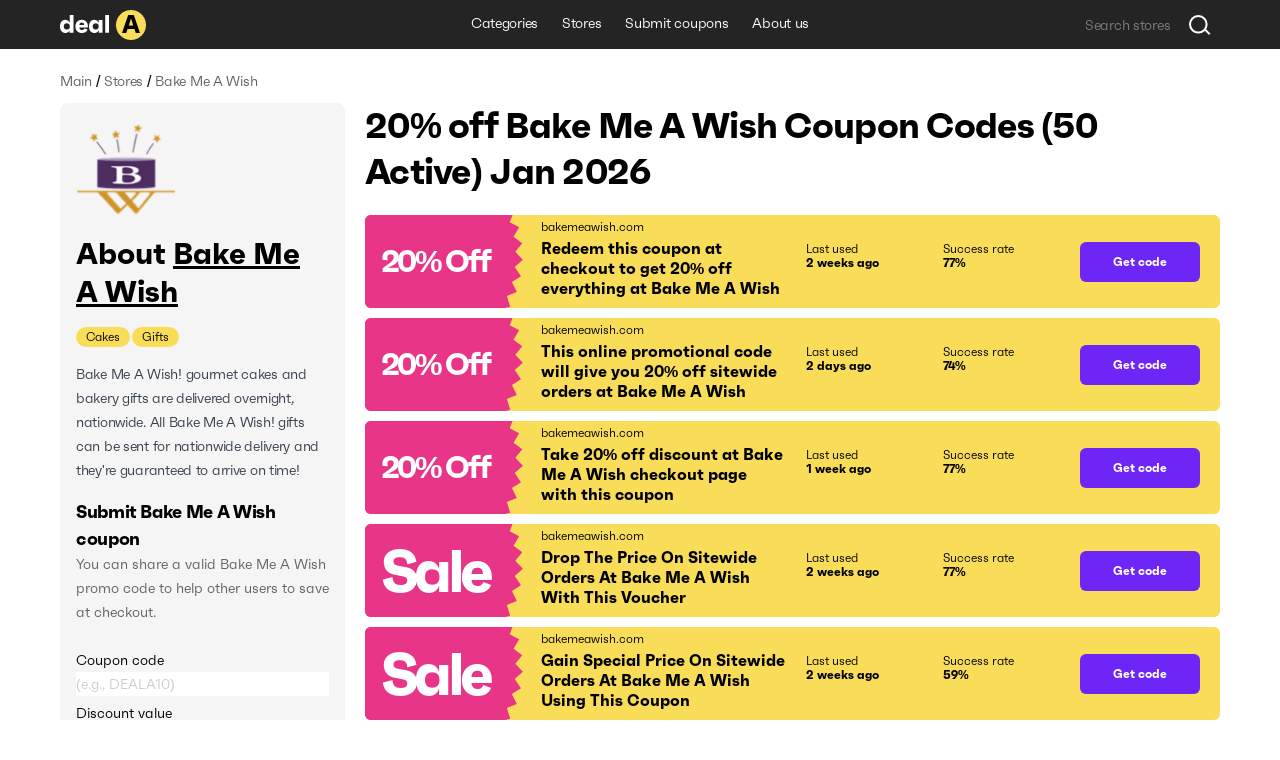

--- FILE ---
content_type: text/html; charset=utf-8
request_url: https://deala.com/bake-me-a-wish
body_size: 23214
content:
<!DOCTYPE html><html lang="en" prefix="og: http://ogp.me/ns#"><head>
  <meta charset="utf-8">
  <title>20% off Bake Me A Wish Coupon Codes (50 Active) Jan 2026</title>
  <base href="/">
  <meta name="viewport" content="width=device-width, initial-scale=1.0, maximum-scale=1.0, user-scalable=no">
  <link rel="icon" type="image/png" href="/assets/images/favicon.png">
  <link rel="stylesheet" href="assets/fonts/faktum-test/faktum-test.css">
  <link rel="preload" href="https://fonts.googleapis.com/icon?family=Material+Icons" as="style" onload="this.onload=null;this.rel='stylesheet'">
  <noscript><link href="https://fonts.googleapis.com/icon?family=Material+Icons" rel="stylesheet"></noscript>
  <!-- Google Tag Manager -->
  <script>(function(w,d,s,l,i){w[l]=w[l]||[];w[l].push({'gtm.start':
      new Date().getTime(),event:'gtm.js'});var f=d.getElementsByTagName(s)[0],
    j=d.createElement(s),dl=l!='dataLayer'?'&l='+l:'';j.async=true;j.src=
    'https://www.googletagmanager.com/gtm.js?id='+i+dl;f.parentNode.insertBefore(j,f);
  })(window,document,'script','dataLayer','GTM-5L4XQ5R');</script>
  <!-- End Google Tag Manager -->
<link rel="stylesheet" href="styles.b534c177fd7dc971eb39.css"><style ng-transition="serverApp">.root[_ngcontent-sc22]{position:relative;z-index:0}</style><style ng-transition="serverApp">.popup-wrapper[_ngcontent-sc20]{position:absolute;z-index:2;pointer-events:auto}.popup-wrapper.centered[_ngcontent-sc20]{transform:translateX(-50%)}.tooltip-layout[_ngcontent-sc20]{position:fixed;z-index:1;top:0;right:0;bottom:0;left:0}.overlay[_ngcontent-sc20]{position:absolute;width:100%;height:100vh;top:0;left:0;pointer-events:none;z-index:2}</style><style ng-transition="serverApp">.snackbar-wrapper[_ngcontent-sc21]{position:fixed;bottom:0;left:0;right:0}.snackbar-container[_ngcontent-sc21]{position:fixed;z-index:100;bottom:20px;right:0;left:0;display:flex;justify-content:center;pointer-events:none}.snackbar[_ngcontent-sc21]{pointer-events:auto;padding:12px;width:462px;max-width:calc(100vw - 16px);font-size:12px;line-height:14px;letter-spacing:-.02em;color:hsla(0,0%,100%,.87);border-radius:6px;box-shadow:0 2px 10px 0 rgba(0,0,0,.16);display:flex;background-color:#242424}.snackbar[_ngcontent-sc21]:not(.error):before{content:"";display:block;flex:0 0 20px;height:12px;background-image:url(/assets/icons/check-snackbar.svg);margin-right:6px}</style><style ng-transition="serverApp">.content-wrapper[_ngcontent-sc78]{min-height:100vh;display:flex;flex-direction:column;position:relative;z-index:0}  body.full-height .content-wrapper.main-layout-content-wrapper{min-height:1px;position:absolute;top:0;right:0;bottom:0;left:0;height:100%;overflow:hidden}.content[_ngcontent-sc78]{position:relative;z-index:1;display:flex;flex-grow:1;flex-direction:column}  body.full-height .content.main-layout-content{position:absolute;top:0;right:0;bottom:0;left:0;height:100%;overflow:hidden;padding-top:0!important}.main-content[_ngcontent-sc78]{z-index:1;padding-top:20px;padding-bottom:49px;display:flex;flex-grow:1;flex-direction:column}@media screen and (max-width:589px){.main-content[_ngcontent-sc78]{padding-top:16px}}.back-link-wrapper[_ngcontent-sc78]{position:relative}.back-link[_ngcontent-sc78]{display:block;width:36px;height:36px;border-radius:100%;background-image:url(/assets/icons/arr-black-left.svg);background-position:50%;position:absolute;top:-7px;left:-76px}@media screen and (max-width:1439px){.back-link[_ngcontent-sc78]{left:-46px}}@media screen and (max-width:1023px){.back-link[_ngcontent-sc78]{position:static;transform:translate(-10px,-5px)}}.modal-outlet-wrapper[_ngcontent-sc78]{position:relative;z-index:4}.loader-wrapper[_ngcontent-sc78]{position:relative;z-index:5}</style><style ng-transition="serverApp">.modal-layout[_ngcontent-sc26]{position:fixed;top:0;right:0;bottom:0;left:0;z-index:100;display:flex;align-items:center;justify-content:center;margin-right:calc(-100vw - -100%);overflow-y:auto}.modal-layout.ios[_ngcontent-sc26]{position:absolute}.modal-wrapper[_ngcontent-sc26]{position:relative;z-index:2;max-height:100%}.back[_ngcontent-sc26]{position:fixed;top:0;right:0;bottom:0;left:0;z-index:1;background-color:rgba(34,34,34,.5)}.ios[_ngcontent-sc26]   .back[_ngcontent-sc26]{top:-1000px;bottom:-1000px}</style><style ng-transition="serverApp">.header[_ngcontent-sc74]{height:49px}.header[_ngcontent-sc74], .header-holder[_ngcontent-sc74]{position:relative;background-color:#242424}.header-holder[_ngcontent-sc74]{z-index:3;height:100%}.header-content[_ngcontent-sc74]{height:100%;display:grid;grid-template-columns:1fr auto 1fr}.logo[_ngcontent-sc74]{display:block;height:30px;width:86px}.logo-wrapper[_ngcontent-sc74]{display:flex;align-items:center;justify-content:flex-start}li[_ngcontent-sc74], nav[_ngcontent-sc74]{white-space:nowrap;overflow:hidden;text-overflow:ellipsis}.menu-item[_ngcontent-sc74], .menu-wrapper[_ngcontent-sc74]{height:100%;display:flex}.menu-item[_ngcontent-sc74]{font-size:14px;line-height:24px;letter-spacing:-.02em;color:#fff;padding:0 12px;align-items:center;border-bottom:3px solid transparent;transition:all .1s;white-space:nowrap}.menu-item.active[_ngcontent-sc74], .menu-item.fake-active[_ngcontent-sc74]{border-color:#f9dd59}.menu-item[_ngcontent-sc74]:hover{text-decoration:none}@media screen and (min-width:960px){.menu-item[_ngcontent-sc74]:not(.active):hover{border-color:#f9dd59}}.menu-item.focus-visible[_ngcontent-sc74]{border-color:#f9dd59}.search-wrapper[_ngcontent-sc74]{display:flex;align-items:center;justify-content:flex-end}</style><style ng-transition="serverApp">.footer[_ngcontent-sc75], .top-block-wrapper[_ngcontent-sc75]{background-color:#f5f5f5;position:relative}.top-block-wrapper[_ngcontent-sc75]{z-index:4;border-bottom:1px solid rgba(0,0,0,.1)}.top-block-wrapper.with-top-border[_ngcontent-sc75]{box-shadow:0 -1px 0 0 rgba(0,0,0,.1)}.top-block-content[_ngcontent-sc75]{height:77px;display:grid;grid-template-columns:auto 1fr}li[_ngcontent-sc75], nav[_ngcontent-sc75]{white-space:nowrap;overflow:hidden;text-overflow:ellipsis}.menu-item[_ngcontent-sc75], .menu-wrapper[_ngcontent-sc75]{height:100%;display:flex}.menu-item[_ngcontent-sc75]{font-size:14px;line-height:24px;margin-right:26px;letter-spacing:-.02em;padding:0 12px;align-items:center;border-bottom:3px solid transparent;transition:all .1s;white-space:nowrap}@media screen and (min-width:960px){.menu-item[_ngcontent-sc75]:hover{color:#6d26f5}}.menu-item[_ngcontent-sc75]:last-child{margin-right:0}.main-block-wrapper[_ngcontent-sc75]{padding:40px 0;position:relative;z-index:3;background-color:#f5f5f5}@media screen and (max-width:759px){.main-block-wrapper[_ngcontent-sc75]{padding:40px 0 16px}}.main-block-content[_ngcontent-sc75]{display:grid;grid-template-columns:repeat(4,1fr);grid-gap:8px 20px}@media screen and (max-width:669px){.main-block-content[_ngcontent-sc75]{grid-template-columns:repeat(2,1fr)}}@media screen and (max-width:360px){.main-block-content[_ngcontent-sc75]{grid-template-columns:1fr;grid-gap:20px 0}}.logo[_ngcontent-sc75]{height:30px;width:86px}.logo-wrapper[_ngcontent-sc75]{display:flex;align-items:center;justify-content:flex-start;margin-bottom:14px}@media screen and (max-width:759px){.logo-wrapper[_ngcontent-sc75]{margin-bottom:0}}.description-relink-block[_ngcontent-sc75]{display:flex}.description[_ngcontent-sc75]{font-size:12px;line-height:18px;color:#616161;max-width:458px;margin-bottom:24px}@media screen and (max-width:759px){.description[_ngcontent-sc75]{margin-bottom:14px}}.item[_ngcontent-sc75]{margin:0 0 8px;align-items:center;white-space:normal}.link[_ngcontent-sc75]{font-size:18px;line-height:27px;letter-spacing:-.02em;color:#6d26f5;transition:color .1s}@media screen and (min-width:960px){.link[_ngcontent-sc75]:hover{color:#e93587}}.socials-wrapper[_ngcontent-sc75]{display:flex;align-items:center;margin-bottom:24px}@media screen and (max-width:759px){.socials-wrapper[_ngcontent-sc75]{margin-bottom:14px}}.social-item[_ngcontent-sc75]{display:block;font-size:0;width:32px;height:32px;position:relative}.social-item[_ngcontent-sc75]:after, .social-item[_ngcontent-sc75]:before{content:"";position:absolute;top:0;left:0;width:100%;height:100%;background-position:50%;opacity:1}.social-item[_ngcontent-sc75]:after{opacity:0;transition:opacity .2s}@media screen and (min-width:960px){.social-item[_ngcontent-sc75]:hover:after{opacity:1}}.social-item.mod-facebook[_ngcontent-sc75]:before{background-image:url(/assets/icons/socials/fb.svg)}.social-item.mod-facebook[_ngcontent-sc75]:after{background-image:url(/assets/icons/socials/fb-hover.svg)}.social-item.mod-twitter[_ngcontent-sc75]:before{background-image:url(/assets/icons/socials/tw.svg)}.social-item.mod-twitter[_ngcontent-sc75]:after{background-image:url(/assets/icons/socials/tw-hover.svg)}.social-item.mod-instagram[_ngcontent-sc75]:before{background-image:url(/assets/icons/socials/inst.svg)}.social-item.mod-instagram[_ngcontent-sc75]:after{background-image:url(/assets/icons/socials/inst-hover.svg)}.social-item.mod-M[_ngcontent-sc75]:before{background-image:url(/assets/icons/socials/m.svg)}.social-item.mod-M[_ngcontent-sc75]:after{background-image:url(/assets/icons/socials/m-hover.svg)}.social-item.mod-in[_ngcontent-sc75]:before{background-image:url(/assets/icons/socials/in.svg)}.social-item.mod-in[_ngcontent-sc75]:after{background-image:url(/assets/icons/socials/in-hover.svg)}.document-item[_ngcontent-sc75]{font-size:12px;line-height:inherit;color:#616161;margin-right:16px}@media screen and (min-width:960px){.document-item[_ngcontent-sc75]:hover{color:#6d26f5}}.document-item[_ngcontent-sc75]:last-child{margin-right:0}.search-wrapper[_ngcontent-sc75]{flex:1 1 100%;display:flex;align-items:center;justify-content:flex-start}.documents-wrapper[_ngcontent-sc75]   li[_ngcontent-sc75]{display:inline;margin-right:16px}.main-info-wrapper[_ngcontent-sc75]{grid-column-start:1;grid-row-start:1}@media screen and (max-width:759px){.main-info-wrapper[_ngcontent-sc75]{grid-column-start:1;grid-row-start:2}}.app-block-wrapper[_ngcontent-sc75]   h2[_ngcontent-sc75]{font-size:26px;font-weight:400}@media screen and (max-width:759px){.app-block-wrapper[_ngcontent-sc75]{grid-column-start:1;grid-row-start:1}}.app-link[_ngcontent-sc75]{padding:10px 0}</style><style ng-transition="serverApp"></style><style ng-transition="serverApp">.back[_ngcontent-sc77]{position:fixed;top:0;right:0;bottom:0;left:0;background-color:rgba(0,0,0,.5);display:flex;align-items:center;justify-content:center}</style><style ng-transition="serverApp">.mat-icon{background-repeat:no-repeat;display:inline-block;fill:currentColor;height:24px;width:24px}.mat-icon.mat-icon-inline{font-size:inherit;height:inherit;line-height:inherit;width:inherit}[dir=rtl] .mat-icon-rtl-mirror{transform:scale(-1, 1)}.mat-form-field:not(.mat-form-field-appearance-legacy) .mat-form-field-prefix .mat-icon,.mat-form-field:not(.mat-form-field-appearance-legacy) .mat-form-field-suffix .mat-icon{display:block}.mat-form-field:not(.mat-form-field-appearance-legacy) .mat-form-field-prefix .mat-icon-button .mat-icon,.mat-form-field:not(.mat-form-field-appearance-legacy) .mat-form-field-suffix .mat-icon-button .mat-icon{margin:auto}
</style><style ng-transition="serverApp">.grid[_ngcontent-sc117]{display:grid;grid-template-columns:285px auto;grid-gap:32px 20px}@media screen and (max-width:1179px){.grid[_ngcontent-sc117]{grid-template-columns:220px auto;grid-gap:27px 20px}}@media screen and (max-width:959px){.grid[_ngcontent-sc117]{grid-template-columns:1fr;grid-gap:20px 0}}.main-info-wrapper[_ngcontent-sc117]{grid-column-start:1;grid-row-start:1}@media screen and (max-width:959px){.main-info-wrapper[_ngcontent-sc117]{grid-column-start:1;grid-row-start:2}}.popular-block-wrapper[_ngcontent-sc117]{grid-column-start:1;grid-row-start:2}@media screen and (max-width:959px){.popular-block-wrapper[_ngcontent-sc117]{grid-column-start:1;grid-row-start:4;overflow:hidden}}.first-block-wrapper[_ngcontent-sc117]{grid-column-start:2;grid-row-start:1}@media screen and (max-width:959px){.first-block-wrapper[_ngcontent-sc117]{grid-column-start:1;grid-row-start:1}}.second-block-wrapper[_ngcontent-sc117]{grid-column-start:2;grid-row-start:2}@media screen and (max-width:959px){.second-block-wrapper[_ngcontent-sc117]{grid-column-start:1;grid-row-start:3}}.video-block-wrapper[_ngcontent-sc117]{padding:24px}@media screen and (max-width:589px){.video-block-wrapper[_ngcontent-sc117]{padding:16px}}.video-wrapper[_ngcontent-sc117]{display:block;position:relative;padding-bottom:56.25%;height:0;overflow:hidden;width:100%}.video-wrapper[_ngcontent-sc117]   iframe[_ngcontent-sc117]{position:absolute;top:0;left:0;width:100%;height:100%}.relink-block-wrapper[_ngcontent-sc117]{grid-column-start:2}@media screen and (max-width:959px){.relink-block-wrapper[_ngcontent-sc117]{grid-column-start:1;grid-row-start:5}}app-store-info[_ngcontent-sc117]{margin-bottom:10px}@media screen and (max-width:959px){app-store-info[_ngcontent-sc117]{margin-bottom:0}}app-popular-stores[_ngcontent-sc117]{margin-bottom:10px}.page-title[_ngcontent-sc117]{word-break:break-word;margin-bottom:20px}@media screen and (max-width:469px){.page-title[_ngcontent-sc117]{line-height:36px}}.btn-show-more[_ngcontent-sc117]{margin-top:10px;margin-bottom:10px}.coupons-list[_ngcontent-sc117]{margin-bottom:20px}@media screen and (max-width:589px){.coupons-list[_ngcontent-sc117]{margin-bottom:10px}}.coupons-list[_ngcontent-sc117]:last-child{margin-bottom:0}.coupons-list[_ngcontent-sc117] > h2[_ngcontent-sc117]{margin-bottom:16px}.not-other-wrapper[_ngcontent-sc117]{border-radius:8px;background-color:#f5f5f5;padding:32px 16px}app-card-coupon-without-store[_ngcontent-sc117]{display:block;margin-bottom:10px}app-card-coupon-without-store[_ngcontent-sc117]:last-child{margin-bottom:0}app-card-coupon-with-store[_ngcontent-sc117]{display:block;margin-bottom:10px}app-card-coupon-with-store[_ngcontent-sc117]:last-child{margin-bottom:0}app-faq[_ngcontent-sc117], app-guide[_ngcontent-sc117]{width:100%}app-optimized-list-links-with-caption[_ngcontent-sc117]{display:block;margin-bottom:40px}</style><meta property="og:title" content="20% off Bake Me A Wish Coupon Codes (50 Active) Jan 2026"><meta name="description" content="Get top bakemeawish.com coupons and discount codes. There are 50 working Bake Me A Wish coupons available in Jan 2026."><meta property="og:description" content="Get top bakemeawish.com coupons and discount codes. There are 50 working Bake Me A Wish coupons available in Jan 2026."><meta property="og:url" content="https://deala.com/bake-me-a-wish"><link rel="canonical" href="https://deala.com/bake-me-a-wish"><meta property="og:image" content="https://deala-prod.s3.amazonaws.com/shop/100bake-me-a-wish-29475.png"><script type="application/ld+json">{"@context":"http://schema.org","@type":"FAQPage","image":"https://deala-prod.s3.amazonaws.com/shop/100bake-me-a-wish-29475.png","mainEntity":[{"@type":"Question","name":"How much can I save using a coupon code at Bake Me A Wish?","acceptedAnswer":{"@type":"Answer","text":"It usually depends on the total value of items in your shopping cart and the particular promo code you use at Bake Me A Wish. It’s worth trying more than one discount code to get the best deal."}},{"@type":"Question","name":"Where can I find the latest discount code for Bake Me A Wish?","acceptedAnswer":{"@type":"Answer","text":"Be in the know on all the latest offers from Bake Me A Wish right here at DealA. The latest promo code for Bake Me A Wish will save you 20% off your shopping cart value. We’re regularly tracking the new deals. Check back later for the latest discounts."}},{"@type":"Question","name":"What is the best Bake Me A Wish coupon code available?","acceptedAnswer":{"@type":"Answer","text":"The best Bake Me A Wish coupon code available is 'FIREWORKS'. Apply this code at checkout to save some money in your cart. It will bring you 20% off your order."}},{"@type":"Question","name":"Does Bake Me A Wish have a Black Friday sale?","acceptedAnswer":{"@type":"Answer","text":"It depends on the year. Sometimes they do, sometimes they don't. In the years when Bake Me A Wish is having a Black Friday sale, they make an announcement beforehand. We recommend that you sign up for their newsletter at bakemeawish.com to get notified about upcoming Black Friday sales. Apart from Black Friday discounts, you can find Bake Me A Wish sitewide coupons throughout the year on DealA. Remember to visit DealA.com regularly for the latest Bake Me A Wish coupons and promo codes."}},{"@type":"Question","name":"Does Bake Me A Wish do Cyber Monday sale?","acceptedAnswer":{"@type":"Answer","text":"Bake Me A Wish is likely to run promotions on Cyber Monday this year. More and more retailers are willing to participate in this busiest e-commerce event. Whether Bake Me A Wish will do Cyber Monday discounts or not, you can enjoy money savings right now. We have collected the best Bake Me A Wish promo codes in one place here on DealA.com. Our coupon curation staff handpicks and updates Bake Me A Wish discounts on a regular basis. You do not need to spend hours surfing the Internet to find the valid Bake Me A Wish coupon code. You can locate the best Bake Me A Wish offers at DealA.com. They may include seasonal sales as well."}}]}</script><style ng-transition="serverApp">[_nghost-sc101]{display:block;margin-bottom:10px}.list[_ngcontent-sc101]{display:flex;align-items:center}.item[_ngcontent-sc101]{font-size:14px;line-height:24px;letter-spacing:-.02em;color:#616161}.item[_ngcontent-sc101]:last-child{flex:1 1 auto;white-space:nowrap;overflow:hidden;text-overflow:ellipsis}.divider[_ngcontent-sc101]{margin:0 4px}</style><style ng-transition="serverApp">[_nghost-sc103]{display:block;background-color:#f5f5f5;border-radius:8px;padding:16px}@media screen and (max-width:959px) and (min-width:590px){[_nghost-sc103]{display:grid;grid-template-columns:repeat(3,1fr);grid-gap:20px}}@media screen and (max-width:959px) and (min-width:590px) and (max-width:759px){[_nghost-sc103]{grid-gap:12px}}.first-block[_ngcontent-sc103]{margin-bottom:15px;overflow:hidden}@media screen and (max-width:959px) and (min-width:590px){.first-block[_ngcontent-sc103]{margin-bottom:0}}.icon[_ngcontent-sc103]{width:100px;height:100px;border-radius:8px;-o-object-fit:contain;object-fit:contain;margin-bottom:16px;display:block}.name-wrapper[_ngcontent-sc103]{margin-bottom:16px;max-width:100%;display:flex}@media screen and (max-width:959px) and (min-width:590px){.name-wrapper[_ngcontent-sc103]{margin-bottom:6px}}.name[_ngcontent-sc103]{max-width:100%;word-break:break-word;padding-right:12px}.name-link[_ngcontent-sc103]{margin-top:7px;width:24px;height:24px;flex:0 0 24px;position:relative;text-decoration:underline;font-size:30px}.additional-list[_ngcontent-sc103]{margin:-1px;display:flex;flex-wrap:wrap}.additional-item[_ngcontent-sc103]{background-color:#f9dd59;font-size:12px;line-height:20px;margin:1px;padding:0 10px;border-radius:33px;transition:background-color,color,.1s}@media screen and (min-width:960px){.additional-item[_ngcontent-sc103]:hover{background-color:#6d26f5;color:#fff}}.additional-item.focus-visible[_ngcontent-sc103]{background-color:#6d26f5;color:#fff}.second-block[_ngcontent-sc103]{position:relative;margin-bottom:16px;overflow:hidden;transition:max-height .4s}@media screen and (max-width:959px) and (min-width:590px){.second-block[_ngcontent-sc103]{margin-bottom:0}}.second-block.loading[_ngcontent-sc103]{max-height:144px!important;transition:max-height 0ms}.description[_ngcontent-sc103]{letter-spacing:-.02em;word-break:break-word}.description[_ngcontent-sc103], .description[_ngcontent-sc103]   h3[_ngcontent-sc103], .description[_ngcontent-sc103]   p[_ngcontent-sc103], .description[_ngcontent-sc103]   strong[_ngcontent-sc103]{font-size:18px;line-height:27px}.description[_ngcontent-sc103]  *{font-size:14px;line-height:24px;letter-spacing:-.02em;margin:0!important;background-color:#f5f5f5!important}.link[_ngcontent-sc103]{color:#6d26f5;transition:color .1s}@media screen and (min-width:960px){.link[_ngcontent-sc103]:hover{color:#e93587}}.btn-show-all[_ngcontent-sc103]{font-size:14px;line-height:24px;letter-spacing:-.02em;color:#6d26f5;transition:color .1s;position:absolute;bottom:0;right:0;padding-left:2px;background-color:#f5f5f5;display:none}@media screen and (max-width:589px) and (min-width:470px){.btn-show-all[_ngcontent-sc103]{width:100%;text-align:start}}.btn-show-all.show[_ngcontent-sc103]{display:block}.btn-show-all[_ngcontent-sc103]:before{content:"...";margin-right:6px;color:#000}@media screen and (min-width:960px){.btn-show-all[_ngcontent-sc103]:hover{color:#e93587}}.btn-show-all.focus-visible[_ngcontent-sc103]{background-color:rgba(0,0,0,.1)}.info-list[_ngcontent-sc103]{width:100%}.info-item[_ngcontent-sc103]{display:grid;grid-template-columns:1fr 1fr;grid-gap:12px;margin-bottom:16px}@media screen and (max-width:959px) and (min-width:590px){.info-item[_ngcontent-sc103]{grid-template-columns:4fr 3fr;grid-gap:6px}}.info-item[_ngcontent-sc103]:last-child{margin-bottom:0}.info-caption[_ngcontent-sc103]{color:rgba(0,0,0,.6)}.info-caption[_ngcontent-sc103], .info-value[_ngcontent-sc103]{font-size:18px;line-height:27px}.info-value[_ngcontent-sc103]{font-weight:700}.table-caption[_ngcontent-sc103]{margin-bottom:8px}.table-caption[_ngcontent-sc103]   h3[_ngcontent-sc103]{font-size:18px;line-height:27px}.table-caption[_ngcontent-sc103]  *{font-size:14px;line-height:24px}.submit-coupon-title[_ngcontent-sc103]{font-size:18px;line-height:27px;word-break:break-word}.submit-coupon-description[_ngcontent-sc103]{font-size:14px;line-height:24px;word-break:break-word;color:#616161;margin-top:0;margin-bottom:24px}</style><style ng-transition="serverApp">[_nghost-sc106]{display:block;background-color:#f5f5f5;border-radius:7px;padding:24px}@media screen and (max-width:589px){[_nghost-sc106]{padding:16px}}.faq-title[_ngcontent-sc106]{word-break:break-word;margin-bottom:6px}@media screen and (max-width:469px){.faq-title[_ngcontent-sc106]{margin-bottom:20px}}.faq-wrapper[_ngcontent-sc106]{display:flex;flex-direction:column;align-items:start;margin-bottom:10px}@media screen and (max-width:469px){.faq-wrapper[_ngcontent-sc106]{margin-bottom:16px}}.faq-wrapper[_ngcontent-sc106]:last-child{margin-bottom:0}.faq-wrapper[_ngcontent-sc106]   h3[_ngcontent-sc106], .faq-wrapper[_ngcontent-sc106]   p[_ngcontent-sc106]{font-size:18px;line-height:27px}.faq-wrapper[_ngcontent-sc106]   p[_ngcontent-sc106]{word-break:break-word;margin:0}.faq-icon[_ngcontent-sc106]{margin-right:12px;-o-object-fit:contain;object-fit:contain}@media screen and (max-width:469px){.faq-icon[_ngcontent-sc106]{margin-right:0;margin-bottom:10px;height:64px}}.coupon-description[_ngcontent-sc106]{font-size:14px;line-height:24px;word-break:break-word;position:relative;padding-left:30px}@media screen and (max-width:469px){.coupon-description[_ngcontent-sc106]{padding-left:20px}}.coupon-description[_ngcontent-sc106]:before{content:"";width:6px;height:6px;border-radius:100%;background-color:#616161;position:absolute;top:9px;left:16px}@media screen and (max-width:469px){.coupon-description[_ngcontent-sc106]:before{left:6px}}</style><style ng-transition="serverApp">[_nghost-sc107]{display:block;border-radius:7px;padding:24px}@media screen and (max-width:589px){[_nghost-sc107]{padding:16px}}.guide-title[_ngcontent-sc107]{word-break:break-word;margin-bottom:6px}@media screen and (max-width:469px){.guide-title[_ngcontent-sc107]{margin-bottom:20px}}.guide-wrapper[_ngcontent-sc107]{display:flex;align-items:center;margin-bottom:10px}@media screen and (max-width:469px){.guide-wrapper[_ngcontent-sc107]{margin-bottom:16px;flex-direction:column;align-items:flex-start}}.guide-wrapper[_ngcontent-sc107]:last-child{margin-bottom:0}.guide-steps[_ngcontent-sc107]{font-size:18px;line-height:27px;word-break:break-word}.guide-steps[_ngcontent-sc107]   ol[_ngcontent-sc107]{padding-left:24px}.guide-steps[_ngcontent-sc107]   li[_ngcontent-sc107]{word-break:break-word;margin:.5em 0}.guide-steps[_ngcontent-sc107]   li[_ngcontent-sc107], .guide-steps[_ngcontent-sc107]   li[_ngcontent-sc107]     strong{font-size:18px;line-height:27px}</style><style ng-transition="serverApp">[_nghost-sc108]{display:block;border-radius:7px;padding:24px}@media screen and (max-width:589px){[_nghost-sc108]{padding:16px}}.info-question[_ngcontent-sc108]{word-break:break-word;margin-bottom:6px}@media screen and (max-width:469px){.info-question[_ngcontent-sc108]{margin-bottom:20px}}.info-wrapper[_ngcontent-sc108]{display:flex;align-items:center;margin-bottom:10px}@media screen and (max-width:469px){.info-wrapper[_ngcontent-sc108]{margin-bottom:16px;flex-direction:column;align-items:flex-start}}.info-wrapper[_ngcontent-sc108]:last-child{margin-bottom:0}.info-answer[_ngcontent-sc108], .info-answer[_ngcontent-sc108]   p[_ngcontent-sc108]{font-size:18px;line-height:27px;word-break:break-word}</style><style ng-transition="serverApp">[_nghost-sc109]{display:block;border-radius:7px;padding:24px}@media screen and (max-width:589px){[_nghost-sc109]{padding:16px}}.info-question[_ngcontent-sc109]{word-break:break-word;margin-bottom:6px}@media screen and (max-width:469px){.info-question[_ngcontent-sc109]{margin-bottom:20px}}.info-wrapper[_ngcontent-sc109]{display:flex;align-items:center;margin-bottom:10px}@media screen and (max-width:469px){.info-wrapper[_ngcontent-sc109]{margin-bottom:16px;flex-direction:column;align-items:flex-start}}.info-wrapper[_ngcontent-sc109]:last-child{margin-bottom:0}.info-answer[_ngcontent-sc109], .info-answer[_ngcontent-sc109]   p[_ngcontent-sc109]{font-size:18px;line-height:27px;word-break:break-word}.info-answer[_ngcontent-sc109]   ul[_ngcontent-sc109]{padding-left:24px;list-style:disc}.info-answer[_ngcontent-sc109]   li[_ngcontent-sc109]{word-break:break-word;margin:.5em 0}.info-answer[_ngcontent-sc109]   li[_ngcontent-sc109], .info-answer[_ngcontent-sc109]   li[_ngcontent-sc109]     strong{font-size:18px;line-height:27px}</style><style ng-transition="serverApp">[_nghost-sc110]{display:block;border-radius:7px;padding:24px}@media screen and (max-width:589px){[_nghost-sc110]{padding:16px}}.info-question[_ngcontent-sc110]{word-break:break-word;margin-bottom:6px}@media screen and (max-width:469px){.info-question[_ngcontent-sc110]{margin-bottom:20px}}.info-wrapper[_ngcontent-sc110]{display:flex;align-items:center;margin-bottom:10px}@media screen and (max-width:469px){.info-wrapper[_ngcontent-sc110]{margin-bottom:16px;flex-direction:column;align-items:flex-start}}.info-wrapper[_ngcontent-sc110]:last-child{margin-bottom:0}.info-answer[_ngcontent-sc110], .info-answer[_ngcontent-sc110]   p[_ngcontent-sc110]{font-size:18px;line-height:27px;word-break:break-word}</style><style ng-transition="serverApp">[_nghost-sc111]{display:block;border-radius:7px;padding:24px}@media screen and (max-width:589px){[_nghost-sc111]{padding:16px}}.info-question[_ngcontent-sc111]{word-break:break-word;margin-bottom:6px}@media screen and (max-width:469px){.info-question[_ngcontent-sc111]{margin-bottom:20px}}.info-wrapper[_ngcontent-sc111]{display:flex;align-items:center;margin-bottom:10px}@media screen and (max-width:469px){.info-wrapper[_ngcontent-sc111]{margin-bottom:16px;flex-direction:column;align-items:flex-start}}.info-wrapper[_ngcontent-sc111]:last-child{margin-bottom:0}.info-answer[_ngcontent-sc111], .info-answer[_ngcontent-sc111]   p[_ngcontent-sc111]{font-size:18px;line-height:27px;word-break:break-word}.info-answer[_ngcontent-sc111]   ol[_ngcontent-sc111]{padding-left:24px}.info-answer[_ngcontent-sc111]   li[_ngcontent-sc111]{word-break:break-word;margin:.5em 0}.info-answer[_ngcontent-sc111]   a[_ngcontent-sc111], .info-answer[_ngcontent-sc111]   li[_ngcontent-sc111], .info-answer[_ngcontent-sc111]   li[_ngcontent-sc111]     strong{font-size:18px;line-height:27px}</style><style ng-transition="serverApp">[_nghost-sc112]{display:block;background-color:#f5f5f5;border-radius:8px;padding:16px}@media screen and (max-width:959px){[_nghost-sc112]{background-color:#fff}}.popular-stores-title[_ngcontent-sc112]{margin-bottom:16px}.popular-stores-title[_ngcontent-sc112]   h3[_ngcontent-sc112]{font-size:18px;line-height:27px}.popular-stores-title[_ngcontent-sc112]  *{font-size:14px;line-height:24px}@media screen and (max-width:959px){.popular-stores-list[_ngcontent-sc112]{display:grid;grid-template-columns:repeat(4,1fr);grid-gap:20px}}@media screen and (max-width:759px){.popular-stores-list[_ngcontent-sc112]{grid-template-columns:repeat(3,1fr)}}@media screen and (max-width:589px){.popular-stores-list[_ngcontent-sc112]{grid-template-columns:repeat(2,1fr);grid-gap:12px}}@media screen and (max-width:469px){.popular-stores-list[_ngcontent-sc112]{grid-template-columns:repeat(1,1fr)}}.popular-stores-item[_ngcontent-sc112]{margin:8px 0;display:flex;align-items:center;overflow:hidden}.popular-stores-icon[_ngcontent-sc112]{margin-right:10px;width:50px;height:50px;flex:0 0 50px;overflow:hidden;-o-object-fit:contain;object-fit:contain;border-radius:8px}.popular-stores-info-wrapper[_ngcontent-sc112]{overflow:hidden;display:flex;flex-direction:column}.popular-stores-name[_ngcontent-sc112]{font-size:18px;line-height:27px;letter-spacing:-.02em;color:#6d26f5;transition:color .1s;max-width:100%;overflow:hidden;text-overflow:ellipsis;white-space:nowrap}@media screen and (min-width:960px){.popular-stores-name[_ngcontent-sc112]:hover{color:#e93587}}.popular-stores-coupons[_ngcontent-sc112]{font-size:18px;line-height:27px;letter-spacing:-.02em;color:rgba(0,0,0,.6)}</style><style ng-transition="serverApp">[_nghost-sc113]{display:block;background-color:#f5f5f5;border-radius:8px;padding:16px}@media screen and (max-width:959px){[_nghost-sc113]{background-color:#fff}}.people-like-title[_ngcontent-sc113]{margin-bottom:16px}.people-like-title[_ngcontent-sc113]   h3[_ngcontent-sc113]{font-size:18px;line-height:27px}.people-like-title[_ngcontent-sc113]  *{font-size:14px;line-height:24px}@media screen and (max-width:959px) and (min-width:590px){.people-like-list[_ngcontent-sc113]{display:grid;grid-template-columns:repeat(4,1fr);grid-gap:0 20px}}@media screen and (max-width:959px) and (min-width:590px) and (max-width:759px){.people-like-list[_ngcontent-sc113]{grid-template-columns:repeat(3,1fr)}}.people-like-item[_ngcontent-sc113]{margin:8px 0;display:flex;align-items:center;overflow:hidden}.people-like-link[_ngcontent-sc113]{display:inline-block;font-size:18px;line-height:27px;letter-spacing:-.02em;color:#6d26f5;transition:color .1s}@media screen and (min-width:960px){.people-like-link[_ngcontent-sc113]:hover{color:#e93587}}@media screen and (max-width:959px) and (min-width:590px){.people-like-link[_ngcontent-sc113]{overflow:hidden;text-overflow:ellipsis;white-space:nowrap}}</style><style ng-transition="serverApp">.relative-wrapper[_ngcontent-sc104]{position:relative;margin-right:24px;height:100%}@media screen and (max-width:669px){.relative-wrapper[_ngcontent-sc104]{margin-right:0}}.backing[_ngcontent-sc104]{position:absolute;right:-18px;top:0;height:100%;-o-object-fit:contain;object-fit:contain;z-index:1}@media screen and (max-width:669px){.backing[_ngcontent-sc104]{display:none}}.info-wrapper[_ngcontent-sc104]{flex:0 0 auto;width:140px;height:100%;background-color:#f9dd59;position:relative;z-index:2;background-position:50%;background-size:contain}@media screen and (max-width:669px){.info-wrapper[_ngcontent-sc104]{width:70px;height:70px;background-color:transparent;background-image:url(/assets/icons/coupons/gear-cyrcle-yellow.svg)}}.info-wrapper.highlight[_ngcontent-sc104]{background-color:#e93587}@media screen and (max-width:669px){.info-wrapper.highlight[_ngcontent-sc104]{background-color:transparent}.info-wrapper.highlight.mod-type-0[_ngcontent-sc104]{background-image:url(/assets/icons/coupons/title-for-best/title-0.svg)}.info-wrapper.highlight.mod-type-1[_ngcontent-sc104]{background-image:url(/assets/icons/coupons/title-for-best/title-1.svg)}.info-wrapper.highlight.mod-type-2[_ngcontent-sc104]{background-image:url(/assets/icons/coupons/title-for-best/title-2.svg)}.info-wrapper.highlight.mod-type-3[_ngcontent-sc104]{background-image:url(/assets/icons/coupons/title-for-best/title-3.svg)}}.info-wrapper.disabled[_ngcontent-sc104]{background-color:#dcdcdc}@media screen and (max-width:669px){.info-wrapper.disabled[_ngcontent-sc104]{background-color:transparent;background-image:url(/assets/icons/coupons/gear-cyrcle-grey.svg)}}.main-block[_ngcontent-sc104]{display:flex;flex-direction:column;width:auto;height:100%}@media screen and (max-width:669px){.main-block[_ngcontent-sc104]{padding:24px 0 0 12px}}strong[_ngcontent-sc104]{position:absolute;top:50%;left:50%;transform:translate(-50%,-50%);letter-spacing:-.075em;color:#e93587;width:100%;text-align:center}strong.mod-mobile[_ngcontent-sc104]{display:none}@media screen and (max-width:669px){strong.mod-mobile[_ngcontent-sc104]{display:block}}@media screen and (max-width:669px){strong.mod-desktop[_ngcontent-sc104]{display:none}}@media screen and (max-width:669px){strong[_ngcontent-sc104]{font-size:28px;line-height:30px}}strong.disabled[_ngcontent-sc104], strong.highlight[_ngcontent-sc104]{color:#fff}</style><style ng-transition="serverApp">.wrapper[_ngcontent-sc82]{display:flex;transition:all .1s;background-color:#f5f5f5;border-radius:6px;overflow:hidden;min-height:80px}.wrapper.highlight[_ngcontent-sc82]{background-color:#f9dd59}@media screen and (max-width:669px){.wrapper[_ngcontent-sc82]{height:auto;flex-direction:column}}.main-block[_ngcontent-sc82]{flex:1 1 100%;display:flex;cursor:pointer!important}@media screen and (max-width:669px){.main-block[_ngcontent-sc82]{flex-direction:row}}.left-block[_ngcontent-sc82]{flex:0 0 auto}.info-wrapper[_ngcontent-sc82]{flex:1 1 auto;display:flex;justify-content:start;word-break:break-word;padding:0 0 0 12px;flex-direction:column}@media screen and (max-width:669px){.info-wrapper[_ngcontent-sc82]{align-items:start;padding-right:12px}}.title-info-wrapper[_ngcontent-sc82]{flex:1 2 100%;display:flex;align-items:start;justify-content:start;word-break:break-word;padding-top:4px}@media screen and (max-width:669px){.title-info-wrapper[_ngcontent-sc82]{flex-direction:column-reverse}}.caption-info-wrapper[_ngcontent-sc82]{flex:2 1 100%;display:flex;justify-content:start;word-break:break-word;padding:4px 0}@media screen and (max-width:669px){.caption-info-wrapper[_ngcontent-sc82]{flex-direction:column;padding-right:12px}}.description-wrapper[_ngcontent-sc82]{flex:1 1 100%;display:flex;flex-direction:column;min-width:100px;padding-right:20px}.statistic-wrapper[_ngcontent-sc82]{flex:1 1 100%;display:flex;justify-content:start;padding-top:4px}@media screen and (max-width:669px){.statistic-wrapper[_ngcontent-sc82]{flex-direction:column-reverse;width:auto;align-self:flex-start}}.shop-title[_ngcontent-sc82]{flex:1 1 100%;display:flex;align-items:start;justify-content:left;font-weight:700;font-size:16px}@media screen and (max-width:669px){.shop-title[_ngcontent-sc82]{height:auto}}.shop-title.disabled[_ngcontent-sc82]{color:rgba(0,0,0,.3)}.shop-title[_ngcontent-sc82]  *{font-size:16px;line-height:20px}.shop-link[_ngcontent-sc82]{flex:1 1 100%;font-size:12px;color:#000;overflow:hidden}@media screen and (max-width:669px){.shop-link[_ngcontent-sc82]{flex:1 1 auto;padding-top:2px}}.coupon-discount-conditions[_ngcontent-sc82]{flex:1 1 100%;display:flex;align-items:end;justify-content:left;font-size:14px;padding-top:6px}@media screen and (max-width:669px){.coupon-discount-conditions[_ngcontent-sc82]{max-height:none}}.verified-wrapper[_ngcontent-sc82]{flex:1 1 100%;font-size:12px;color:#000;padding-left:4px}.verified-wrapper.check-icon[_ngcontent-sc82]{width:16px;height:16px;font-weight:700;font-size:16px;vertical-align:bottom;padding-left:0}.verified-wrapper[_ngcontent-sc82]   span[_ngcontent-sc82]{font-size:12px}@media screen and (max-width:669px){.verified-wrapper[_ngcontent-sc82]{flex:1 1 auto;padding-left:0}}.last-used[_ngcontent-sc82]{flex:1 1 100%;font-size:12px;line-height:14px;color:#000}.last-used.value[_ngcontent-sc82]{font-weight:700}@media screen and (min-width:669px){.last-used.new-line[_ngcontent-sc82]{display:block}}.rate-wrapper[_ngcontent-sc82]{flex:1 1 100%;font-size:12px;line-height:14px;color:#000;margin-left:20px}@media screen and (max-width:669px){.rate-wrapper[_ngcontent-sc82]{justify-content:flex-start;margin-left:0}}.rate-wrapper.value[_ngcontent-sc82]{font-weight:700;margin-left:0}@media screen and (min-width:669px){.rate-wrapper.new-line[_ngcontent-sc82]{display:block}}.btn-wrapper[_ngcontent-sc82]{flex:0 0 auto;display:flex;width:160px;align-items:center;justify-content:center;padding:12px 20px}@media screen and (max-width:669px){.btn-wrapper[_ngcontent-sc82]{width:auto;flex:1 1 auto;padding:12px}}.btn-get-code[_ngcontent-sc82]{flex:1 1 auto;align-self:center}</style><style ng-transition="serverApp">.title[_ngcontent-sc99]{margin-bottom:16px}.grid[_ngcontent-sc99]{display:grid;grid-template-columns:repeat(4,1fr);grid-gap:8px 20px}@media screen and (max-width:1023px){.grid[_ngcontent-sc99]{grid-template-columns:repeat(3,1fr)}}@media screen and (max-width:759px){.grid[_ngcontent-sc99]{grid-template-columns:repeat(2,1fr)}}.link[_ngcontent-sc99]{font-size:14px;line-height:24px;letter-spacing:-.02em;height:50px;color:#616161;transition:color .1s;display:block;white-space:normal}@media screen and (min-width:960px){.link[_ngcontent-sc99]:hover{color:#6d26f5}}</style><style ng-transition="serverApp">[_nghost-sc102]{display:block}form[_ngcontent-sc102]{display:flex;flex-direction:column}h3[_ngcontent-sc102]{font-size:18px;line-height:27px;word-break:break-word}p[_ngcontent-sc102]{color:#616161;margin-top:0;margin-bottom:24px}label[_ngcontent-sc102], p[_ngcontent-sc102]{font-size:14px;line-height:24px;word-break:break-word}input[_ngcontent-sc102], label[_ngcontent-sc102]{color:#000}input[_ngcontent-sc102]{font-size:14px;line-height:24px;word-break:break-word;margin-bottom:5px}input[_ngcontent-sc102]::-webkit-input-placeholder{color:rgba(0,0,0,.2)}input[_ngcontent-sc102]::-moz-placeholder{color:rgba(0,0,0,.2)}input[_ngcontent-sc102]::-ms-input-placeholder{color:rgba(0,0,0,.2)}input[_ngcontent-sc102]::placeholder{color:rgba(0,0,0,.2)}input[_ngcontent-sc102]:focus::-webkit-input-placeholder{color:transparent}input[_ngcontent-sc102]:focus::-moz-placeholder{color:transparent}input[_ngcontent-sc102]:focus::-ms-input-placeholder{color:transparent}input[_ngcontent-sc102]:focus::placeholder{color:transparent}button[_ngcontent-sc102]{width:115px;margin:24px 0}.alert[_ngcontent-sc102]{font-size:14px;line-height:24px;word-break:break-word;color:#e93587}.success-send[_ngcontent-sc102]{display:block;color:#05a344}</style><style ng-transition="serverApp">[_nghost-sc71]{justify-content:flex-end}.wrapper[_ngcontent-sc71], [_nghost-sc71]{width:100%;display:flex;align-items:center}.wrapper[_ngcontent-sc71]{max-width:140px;transition:max-width .3s;position:relative}.wrapper.mod-expansion[_ngcontent-sc71]{max-width:300px}.input[_ngcontent-sc71], .label[_ngcontent-sc71]{width:100%}.input[_ngcontent-sc71]{background-color:transparent;font-size:14px;line-height:24px;letter-spacing:-.02em;height:28px;padding:0 5px}.input.mod-theme-header[_ngcontent-sc71]{background-position:left 10px center;color:#fff}.input.mod-theme-header[_ngcontent-sc71]::-webkit-input-placeholder{color:hsla(0,0%,100%,.4)}.input.mod-theme-header[_ngcontent-sc71]::-moz-placeholder{color:hsla(0,0%,100%,.4)}.input.mod-theme-header[_ngcontent-sc71]::-ms-input-placeholder{color:hsla(0,0%,100%,.4)}.input.mod-theme-header[_ngcontent-sc71]::placeholder{color:hsla(0,0%,100%,.4)}.input.mod-theme-header.mod-expansion[_ngcontent-sc71]{padding-left:40px;background-image:url(/assets/icons/loupe-light.svg)}.input.mod-theme-footer[_ngcontent-sc71]{background-position:0}.input.mod-theme-footer[_ngcontent-sc71]::-webkit-input-placeholder{color:rgba(0,0,0,.4)}.input.mod-theme-footer[_ngcontent-sc71]::-moz-placeholder{color:rgba(0,0,0,.4)}.input.mod-theme-footer[_ngcontent-sc71]::-ms-input-placeholder{color:rgba(0,0,0,.4)}.input.mod-theme-footer[_ngcontent-sc71]::placeholder{color:rgba(0,0,0,.4)}.input.mod-theme-footer.mod-expansion[_ngcontent-sc71]{padding-left:40px;background-image:url(/assets/icons/loupe-dark-big.svg)}.btns-wrapper[_ngcontent-sc71]{display:flex;align-items:center;position:relative;flex:0 0 40px}.btn[_ngcontent-sc71], .btns-wrapper[_ngcontent-sc71]{width:40px;height:40px}.btn[_ngcontent-sc71]{position:absolute;top:50%;left:50%;transform:translate(-50%,-50%);padding:10px;transition:opacity .3s}.btn.hide-btn[_ngcontent-sc71]{opacity:0;pointer-events:none}.list-wrapper[_ngcontent-sc71]{position:absolute;width:100%;top:calc(100% + 4px);transition:opacity .3s}</style><style ng-transition="serverApp">.list-wrapper[_ngcontent-sc70]{border-radius:0 0 6px 6px;opacity:0;pointer-events:none}.list-wrapper.mod-reverse[_ngcontent-sc70]{display:flex;flex-direction:column-reverse;border-radius:6px 6px 0 0}.list-wrapper.mod-open[_ngcontent-sc70]{opacity:1;pointer-events:auto}.list-wrapper.mod-theme-footer[_ngcontent-sc70]{background-color:#f5f5f5}.list-wrapper.mod-theme-header[_ngcontent-sc70]{background-color:#242424}.list-wrapper.mod-exist-content[_ngcontent-sc70]{padding:10px 0}.list-wrapper.mod-exist-content.mod-theme-footer[_ngcontent-sc70]{border:1px solid rgba(0,0,0,.1)}.list-wrapper.mod-exist-content.mod-theme-header[_ngcontent-sc70]{border-top:1px solid hsla(0,0%,100%,.1)}.loader[_ngcontent-sc70]{margin:16px auto}.message-not-found[_ngcontent-sc70]{font-size:14px;line-height:18px;text-align:center;padding:10px 0}.message-not-found.mod-theme-footer[_ngcontent-sc70]{color:#000}.message-not-found.mod-theme-header[_ngcontent-sc70]{color:#fff}</style></head>
<body>
<!-- Google Tag Manager (noscript) -->
<noscript><iframe src="https://www.googletagmanager.com/ns.html?id=GTM-5L4XQ5R"
                  height="0" width="0" style="display:none;visibility:hidden"></iframe></noscript>
<!-- End Google Tag Manager (noscript) -->
  <app-root _nghost-sc22="" ng-version="9.1.9"><div _ngcontent-sc22="" class="root"><router-outlet _ngcontent-sc22=""></router-outlet><app-layout _nghost-sc78=""><div _ngcontent-sc78="" class="modal-outlet-wrapper"><app-modal-outlet _ngcontent-sc78="" _nghost-sc26=""><!----></app-modal-outlet></div><div _ngcontent-sc78="" class="content-wrapper main-layout-content-wrapper"><div _ngcontent-sc78="" class="content main-layout-content"><app-layout-header _ngcontent-sc78="" _nghost-sc74=""><header _ngcontent-sc74="" appclickoutside="" class="header"><div _ngcontent-sc74="" class="header-holder"><div _ngcontent-sc74="" class="gl-page-content mod-height-100"><div _ngcontent-sc74="" class="header-content"><div _ngcontent-sc74="" class="logo-wrapper"><a _ngcontent-sc74="" class="gl-link-fv mod-white" href="/"><img _ngcontent-sc74="" src="/assets/icons/logo-white.svg" alt="DealA logo" class="logo"></a></div><nav _ngcontent-sc74=""><ul _ngcontent-sc74="" class="menu-wrapper"><li _ngcontent-sc74=""><a _ngcontent-sc74="" routerlinkactive="active" class="menu-item" href="/tag">Categories</a></li><!----><!----><li _ngcontent-sc74=""><a _ngcontent-sc74="" routerlinkactive="active" class="menu-item" href="/stores">Stores</a></li><!----><!----><li _ngcontent-sc74=""><a _ngcontent-sc74="" routerlinkactive="active" class="menu-item" href="/submit-coupons">Submit coupons</a></li><!----><!----><!----><!----><li _ngcontent-sc74=""><a _ngcontent-sc74="" routerlinkactive="active" class="menu-item" href="/about-us">About us</a></li><!----><!----><!----><!----><!----></ul></nav><div _ngcontent-sc74="" class="search-wrapper"><app-input-search-with-loupe _ngcontent-sc74="" _nghost-sc71=""><div _ngcontent-sc71="" class="wrapper"><label _ngcontent-sc71="" class="label"><input _ngcontent-sc71="" type="text" class="input mod-theme-header ng-untouched ng-pristine ng-valid" placeholder="Search stores" value=""></label><div _ngcontent-sc71="" class="btns-wrapper"><button _ngcontent-sc71="" class="btn gl-btn gl-link-fv mod-theme-header" tabindex="0"><img _ngcontent-sc71="" src="/assets/icons/loupe-light.svg" alt="search icon"><!----><!----></button><button _ngcontent-sc71="" class="btn gl-btn gl-link-fv hide-btn mod-theme-header" tabindex="-1"><img _ngcontent-sc71="" src="/assets/icons/close-light.svg" alt="close button"><!----><!----></button></div><div _ngcontent-sc71="" class="list-wrapper"><app-cards-store-mini-list _ngcontent-sc71="" _nghost-sc70=""><div _ngcontent-sc70="" class="list-wrapper mod-theme-header"><!----><!----><!----></div></app-cards-store-mini-list></div></div></app-input-search-with-loupe></div><!----><!----><!----></div></div></div><!----></header></app-layout-header><main _ngcontent-sc78="" class="main-content"><router-outlet _ngcontent-sc78=""></router-outlet><app-store-view-page _nghost-sc117=""><div _ngcontent-sc117="" appscrollup="" class="gl-page-content"><app-breadcrumbs _ngcontent-sc117="" _nghost-sc101=""><div _ngcontent-sc101="" class="list"><a _ngcontent-sc101="" class="item gl-link-fv" href="/"> Main </a><!----><div _ngcontent-sc101="" class="divider">/</div><!----><!----><!----><a _ngcontent-sc101="" class="item gl-link-fv" href="/stores"> Stores </a><!----><div _ngcontent-sc101="" class="divider">/</div><!----><!----><!----><!----><!----><div _ngcontent-sc101="" class="item"> Bake Me A Wish </div><!----><!----><!----></div></app-breadcrumbs><div _ngcontent-sc117="" class="grid"><div _ngcontent-sc117="" class="first-block-wrapper"><h1 _ngcontent-sc117="" class="page-title">20% off Bake Me A Wish Coupon Codes (50 Active) Jan 2026</h1><section _ngcontent-sc117="" class="coupons-list"><app-card-coupon-without-store _ngcontent-sc117="" _nghost-sc104=""><app-card-coupon-base _ngcontent-sc104="" _nghost-sc82=""><div _ngcontent-sc82="" xmlns="http://www.w3.org/1999/html" class="wrapper highlight"><div _ngcontent-sc82="" role="button" class="main-block"><div _ngcontent-sc82="" class="left-block"><div _ngcontent-sc104="" class="relative-wrapper"><img _ngcontent-sc104="" alt="backing" class="backing" src="/assets/icons/coupons/gear-pink.svg"><div _ngcontent-sc104="" class="main-block"><div _ngcontent-sc104="" class="info-wrapper highlight mod-type-0"><strong _ngcontent-sc104="" apptextmaxsize="" class="highlight"> 20% Off </strong></div></div></div></div><div _ngcontent-sc82="" class="info-wrapper"><div _ngcontent-sc82="" class="title-info-wrapper"><div _ngcontent-sc82="" class="shop-link"> bakemeawish.com </div><div _ngcontent-sc82="" class="verified-wrapper"><!----></div></div><div _ngcontent-sc82="" class="caption-info-wrapper"><div _ngcontent-sc82="" class="description-wrapper"><div _ngcontent-sc82="" class="shop-title"><h2 _ngcontent-sc82="">Redeem this coupon at checkout to get 20% off everything at Bake Me A Wish</h2><!----><!----></div><div _ngcontent-sc82="" class="coupon-discount-conditions">  </div></div><div _ngcontent-sc82="" class="statistic-wrapper"><div _ngcontent-sc82="" class="last-used"> Last used <span _ngcontent-sc82="" class="last-used value new-line"> 5 days ago </span><!----><!----><!----></div><div _ngcontent-sc82="" class="rate-wrapper"> Success rate <span _ngcontent-sc82="" class="rate-wrapper value new-line"> 77% </span><!----><!----><!----></div></div></div></div></div><div _ngcontent-sc82="" class="btn-wrapper"><button _ngcontent-sc82="" class="btn-get-code gl-btn mod-primary mod-purple" tabindex="0"> Get code </button></div></div></app-card-coupon-base></app-card-coupon-without-store><app-card-coupon-without-store _ngcontent-sc117="" _nghost-sc104=""><app-card-coupon-base _ngcontent-sc104="" _nghost-sc82=""><div _ngcontent-sc82="" xmlns="http://www.w3.org/1999/html" class="wrapper highlight"><div _ngcontent-sc82="" role="button" class="main-block"><div _ngcontent-sc82="" class="left-block"><div _ngcontent-sc104="" class="relative-wrapper"><img _ngcontent-sc104="" alt="backing" class="backing" src="/assets/icons/coupons/gear-pink.svg"><div _ngcontent-sc104="" class="main-block"><div _ngcontent-sc104="" class="info-wrapper highlight mod-type-1"><strong _ngcontent-sc104="" apptextmaxsize="" class="highlight"> 20% Off </strong></div></div></div></div><div _ngcontent-sc82="" class="info-wrapper"><div _ngcontent-sc82="" class="title-info-wrapper"><div _ngcontent-sc82="" class="shop-link"> bakemeawish.com </div><div _ngcontent-sc82="" class="verified-wrapper"><!----></div></div><div _ngcontent-sc82="" class="caption-info-wrapper"><div _ngcontent-sc82="" class="description-wrapper"><div _ngcontent-sc82="" class="shop-title"><h2 _ngcontent-sc82="">This online promotional code will give you 20% off sitewide orders at Bake Me A Wish</h2><!----><!----></div><div _ngcontent-sc82="" class="coupon-discount-conditions">  </div></div><div _ngcontent-sc82="" class="statistic-wrapper"><div _ngcontent-sc82="" class="last-used"> Last used <span _ngcontent-sc82="" class="last-used value new-line"> 1 week ago </span><!----><!----><!----></div><div _ngcontent-sc82="" class="rate-wrapper"> Success rate <span _ngcontent-sc82="" class="rate-wrapper value new-line"> 74% </span><!----><!----><!----></div></div></div></div></div><div _ngcontent-sc82="" class="btn-wrapper"><button _ngcontent-sc82="" class="btn-get-code gl-btn mod-primary mod-purple" tabindex="0"> Get code </button></div></div></app-card-coupon-base></app-card-coupon-without-store><app-card-coupon-without-store _ngcontent-sc117="" _nghost-sc104=""><app-card-coupon-base _ngcontent-sc104="" _nghost-sc82=""><div _ngcontent-sc82="" xmlns="http://www.w3.org/1999/html" class="wrapper highlight"><div _ngcontent-sc82="" role="button" class="main-block"><div _ngcontent-sc82="" class="left-block"><div _ngcontent-sc104="" class="relative-wrapper"><img _ngcontent-sc104="" alt="backing" class="backing" src="/assets/icons/coupons/gear-pink.svg"><div _ngcontent-sc104="" class="main-block"><div _ngcontent-sc104="" class="info-wrapper highlight mod-type-2"><strong _ngcontent-sc104="" apptextmaxsize="" class="highlight"> 20% Off </strong></div></div></div></div><div _ngcontent-sc82="" class="info-wrapper"><div _ngcontent-sc82="" class="title-info-wrapper"><div _ngcontent-sc82="" class="shop-link"> bakemeawish.com </div><div _ngcontent-sc82="" class="verified-wrapper"><!----></div></div><div _ngcontent-sc82="" class="caption-info-wrapper"><div _ngcontent-sc82="" class="description-wrapper"><div _ngcontent-sc82="" class="shop-title"><h2 _ngcontent-sc82="">Take 20% off discount at Bake Me A Wish checkout page with this coupon</h2><!----><!----></div><div _ngcontent-sc82="" class="coupon-discount-conditions">  </div></div><div _ngcontent-sc82="" class="statistic-wrapper"><div _ngcontent-sc82="" class="last-used"> Last used <span _ngcontent-sc82="" class="last-used value new-line"> 1 week ago </span><!----><!----><!----></div><div _ngcontent-sc82="" class="rate-wrapper"> Success rate <span _ngcontent-sc82="" class="rate-wrapper value new-line"> 77% </span><!----><!----><!----></div></div></div></div></div><div _ngcontent-sc82="" class="btn-wrapper"><button _ngcontent-sc82="" class="btn-get-code gl-btn mod-primary mod-purple" tabindex="0"> Get code </button></div></div></app-card-coupon-base></app-card-coupon-without-store><app-card-coupon-without-store _ngcontent-sc117="" _nghost-sc104=""><app-card-coupon-base _ngcontent-sc104="" _nghost-sc82=""><div _ngcontent-sc82="" xmlns="http://www.w3.org/1999/html" class="wrapper highlight"><div _ngcontent-sc82="" role="button" class="main-block"><div _ngcontent-sc82="" class="left-block"><div _ngcontent-sc104="" class="relative-wrapper"><img _ngcontent-sc104="" alt="backing" class="backing" src="/assets/icons/coupons/gear-pink.svg"><div _ngcontent-sc104="" class="main-block"><div _ngcontent-sc104="" class="info-wrapper highlight mod-type-3"><strong _ngcontent-sc104="" apptextmaxsize="" class="highlight"> Sale </strong></div></div></div></div><div _ngcontent-sc82="" class="info-wrapper"><div _ngcontent-sc82="" class="title-info-wrapper"><div _ngcontent-sc82="" class="shop-link"> bakemeawish.com </div><div _ngcontent-sc82="" class="verified-wrapper"><!----></div></div><div _ngcontent-sc82="" class="caption-info-wrapper"><div _ngcontent-sc82="" class="description-wrapper"><div _ngcontent-sc82="" class="shop-title"><h2 _ngcontent-sc82="">Drop The Price On Sitewide Orders At Bake Me A Wish With This Voucher</h2><!----><!----></div><div _ngcontent-sc82="" class="coupon-discount-conditions">  </div></div><div _ngcontent-sc82="" class="statistic-wrapper"><div _ngcontent-sc82="" class="last-used"> Last used <span _ngcontent-sc82="" class="last-used value new-line"> 1 week ago </span><!----><!----><!----></div><div _ngcontent-sc82="" class="rate-wrapper"> Success rate <span _ngcontent-sc82="" class="rate-wrapper value new-line"> 77% </span><!----><!----><!----></div></div></div></div></div><div _ngcontent-sc82="" class="btn-wrapper"><button _ngcontent-sc82="" class="btn-get-code gl-btn mod-primary mod-purple" tabindex="0"> Get code </button></div></div></app-card-coupon-base></app-card-coupon-without-store><app-card-coupon-without-store _ngcontent-sc117="" _nghost-sc104=""><app-card-coupon-base _ngcontent-sc104="" _nghost-sc82=""><div _ngcontent-sc82="" xmlns="http://www.w3.org/1999/html" class="wrapper highlight"><div _ngcontent-sc82="" role="button" class="main-block"><div _ngcontent-sc82="" class="left-block"><div _ngcontent-sc104="" class="relative-wrapper"><img _ngcontent-sc104="" alt="backing" class="backing" src="/assets/icons/coupons/gear-pink.svg"><div _ngcontent-sc104="" class="main-block"><div _ngcontent-sc104="" class="info-wrapper highlight mod-type-0"><strong _ngcontent-sc104="" apptextmaxsize="" class="highlight"> Sale </strong></div></div></div></div><div _ngcontent-sc82="" class="info-wrapper"><div _ngcontent-sc82="" class="title-info-wrapper"><div _ngcontent-sc82="" class="shop-link"> bakemeawish.com </div><div _ngcontent-sc82="" class="verified-wrapper"><!----></div></div><div _ngcontent-sc82="" class="caption-info-wrapper"><div _ngcontent-sc82="" class="description-wrapper"><div _ngcontent-sc82="" class="shop-title"><h2 _ngcontent-sc82="">Gain Special Price On Sitewide Orders At Bake Me A Wish Using This Coupon</h2><!----><!----></div><div _ngcontent-sc82="" class="coupon-discount-conditions">  </div></div><div _ngcontent-sc82="" class="statistic-wrapper"><div _ngcontent-sc82="" class="last-used"> Last used <span _ngcontent-sc82="" class="last-used value new-line"> 4 days ago </span><!----><!----><!----></div><div _ngcontent-sc82="" class="rate-wrapper"> Success rate <span _ngcontent-sc82="" class="rate-wrapper value new-line"> 59% </span><!----><!----><!----></div></div></div></div></div><div _ngcontent-sc82="" class="btn-wrapper"><button _ngcontent-sc82="" class="btn-get-code gl-btn mod-primary mod-purple" tabindex="0"> Get code </button></div></div></app-card-coupon-base></app-card-coupon-without-store><app-card-coupon-without-store _ngcontent-sc117="" _nghost-sc104=""><app-card-coupon-base _ngcontent-sc104="" _nghost-sc82=""><div _ngcontent-sc82="" xmlns="http://www.w3.org/1999/html" class="wrapper highlight"><div _ngcontent-sc82="" role="button" class="main-block"><div _ngcontent-sc82="" class="left-block"><div _ngcontent-sc104="" class="relative-wrapper"><img _ngcontent-sc104="" alt="backing" class="backing" src="/assets/icons/coupons/gear-pink.svg"><div _ngcontent-sc104="" class="main-block"><div _ngcontent-sc104="" class="info-wrapper highlight mod-type-1"><strong _ngcontent-sc104="" apptextmaxsize="" class="highlight"> Sale </strong></div></div></div></div><div _ngcontent-sc82="" class="info-wrapper"><div _ngcontent-sc82="" class="title-info-wrapper"><div _ngcontent-sc82="" class="shop-link"> bakemeawish.com </div><div _ngcontent-sc82="" class="verified-wrapper"><!----></div></div><div _ngcontent-sc82="" class="caption-info-wrapper"><div _ngcontent-sc82="" class="description-wrapper"><div _ngcontent-sc82="" class="shop-title"><h2 _ngcontent-sc82="">Drop Your Total On Everything At Bake Me A Wish Checkout With This Code</h2><!----><!----></div><div _ngcontent-sc82="" class="coupon-discount-conditions">  </div></div><div _ngcontent-sc82="" class="statistic-wrapper"><div _ngcontent-sc82="" class="last-used"> Last used <span _ngcontent-sc82="" class="last-used value new-line"> 6 days ago </span><!----><!----><!----></div><div _ngcontent-sc82="" class="rate-wrapper"> Success rate <span _ngcontent-sc82="" class="rate-wrapper value new-line"> 80% </span><!----><!----><!----></div></div></div></div></div><div _ngcontent-sc82="" class="btn-wrapper"><button _ngcontent-sc82="" class="btn-get-code gl-btn mod-primary mod-purple" tabindex="0"> Get code </button></div></div></app-card-coupon-base></app-card-coupon-without-store><app-card-coupon-without-store _ngcontent-sc117="" _nghost-sc104=""><app-card-coupon-base _ngcontent-sc104="" _nghost-sc82=""><div _ngcontent-sc82="" xmlns="http://www.w3.org/1999/html" class="wrapper highlight"><div _ngcontent-sc82="" role="button" class="main-block"><div _ngcontent-sc82="" class="left-block"><div _ngcontent-sc104="" class="relative-wrapper"><img _ngcontent-sc104="" alt="backing" class="backing" src="/assets/icons/coupons/gear-pink.svg"><div _ngcontent-sc104="" class="main-block"><div _ngcontent-sc104="" class="info-wrapper highlight mod-type-2"><strong _ngcontent-sc104="" apptextmaxsize="" class="highlight"> Sale </strong></div></div></div></div><div _ngcontent-sc82="" class="info-wrapper"><div _ngcontent-sc82="" class="title-info-wrapper"><div _ngcontent-sc82="" class="shop-link"> bakemeawish.com </div><div _ngcontent-sc82="" class="verified-wrapper"><!----></div></div><div _ngcontent-sc82="" class="caption-info-wrapper"><div _ngcontent-sc82="" class="description-wrapper"><div _ngcontent-sc82="" class="shop-title"><h2 _ngcontent-sc82="">Mind Your Money With The Promotional Code On Everything From Bake Me A Wish</h2><!----><!----></div><div _ngcontent-sc82="" class="coupon-discount-conditions">  </div></div><div _ngcontent-sc82="" class="statistic-wrapper"><div _ngcontent-sc82="" class="last-used"> Last used <span _ngcontent-sc82="" class="last-used value new-line"> 5 days ago </span><!----><!----><!----></div><div _ngcontent-sc82="" class="rate-wrapper"> Success rate <span _ngcontent-sc82="" class="rate-wrapper value new-line"> 67% </span><!----><!----><!----></div></div></div></div></div><div _ngcontent-sc82="" class="btn-wrapper"><button _ngcontent-sc82="" class="btn-get-code gl-btn mod-primary mod-purple" tabindex="0"> Get code </button></div></div></app-card-coupon-base></app-card-coupon-without-store><app-card-coupon-without-store _ngcontent-sc117="" _nghost-sc104=""><app-card-coupon-base _ngcontent-sc104="" _nghost-sc82=""><div _ngcontent-sc82="" xmlns="http://www.w3.org/1999/html" class="wrapper highlight"><div _ngcontent-sc82="" role="button" class="main-block"><div _ngcontent-sc82="" class="left-block"><div _ngcontent-sc104="" class="relative-wrapper"><img _ngcontent-sc104="" alt="backing" class="backing" src="/assets/icons/coupons/gear-pink.svg"><div _ngcontent-sc104="" class="main-block"><div _ngcontent-sc104="" class="info-wrapper highlight mod-type-3"><strong _ngcontent-sc104="" apptextmaxsize="" class="highlight"> Sale </strong></div></div></div></div><div _ngcontent-sc82="" class="info-wrapper"><div _ngcontent-sc82="" class="title-info-wrapper"><div _ngcontent-sc82="" class="shop-link"> bakemeawish.com </div><div _ngcontent-sc82="" class="verified-wrapper"><!----></div></div><div _ngcontent-sc82="" class="caption-info-wrapper"><div _ngcontent-sc82="" class="description-wrapper"><div _ngcontent-sc82="" class="shop-title"><h2 _ngcontent-sc82="">Claim Discounts Off Your Shopping Cart At Bake Me A Wish Using The Voucher</h2><!----><!----></div><div _ngcontent-sc82="" class="coupon-discount-conditions">  </div></div><div _ngcontent-sc82="" class="statistic-wrapper"><div _ngcontent-sc82="" class="last-used"> Last used <span _ngcontent-sc82="" class="last-used value new-line"> 2 weeks ago </span><!----><!----><!----></div><div _ngcontent-sc82="" class="rate-wrapper"> Success rate <span _ngcontent-sc82="" class="rate-wrapper value new-line"> 69% </span><!----><!----><!----></div></div></div></div></div><div _ngcontent-sc82="" class="btn-wrapper"><button _ngcontent-sc82="" class="btn-get-code gl-btn mod-primary mod-purple" tabindex="0"> Get code </button></div></div></app-card-coupon-base></app-card-coupon-without-store><app-card-coupon-without-store _ngcontent-sc117="" _nghost-sc104=""><app-card-coupon-base _ngcontent-sc104="" _nghost-sc82=""><div _ngcontent-sc82="" xmlns="http://www.w3.org/1999/html" class="wrapper highlight"><div _ngcontent-sc82="" role="button" class="main-block"><div _ngcontent-sc82="" class="left-block"><div _ngcontent-sc104="" class="relative-wrapper"><img _ngcontent-sc104="" alt="backing" class="backing" src="/assets/icons/coupons/gear-pink.svg"><div _ngcontent-sc104="" class="main-block"><div _ngcontent-sc104="" class="info-wrapper highlight mod-type-0"><strong _ngcontent-sc104="" apptextmaxsize="" class="highlight"> Sale </strong></div></div></div></div><div _ngcontent-sc82="" class="info-wrapper"><div _ngcontent-sc82="" class="title-info-wrapper"><div _ngcontent-sc82="" class="shop-link"> bakemeawish.com </div><div _ngcontent-sc82="" class="verified-wrapper"><!----></div></div><div _ngcontent-sc82="" class="caption-info-wrapper"><div _ngcontent-sc82="" class="description-wrapper"><div _ngcontent-sc82="" class="shop-title"><h2 _ngcontent-sc82="">Receive A Discount On All Items In Your Shopping Cart at Bake Me A Wish with this coupon</h2><!----><!----></div><div _ngcontent-sc82="" class="coupon-discount-conditions">  </div></div><div _ngcontent-sc82="" class="statistic-wrapper"><div _ngcontent-sc82="" class="last-used"> Last used <span _ngcontent-sc82="" class="last-used value new-line"> 2 weeks ago </span><!----><!----><!----></div><div _ngcontent-sc82="" class="rate-wrapper"> Success rate <span _ngcontent-sc82="" class="rate-wrapper value new-line"> 61% </span><!----><!----><!----></div></div></div></div></div><div _ngcontent-sc82="" class="btn-wrapper"><button _ngcontent-sc82="" class="btn-get-code gl-btn mod-primary mod-purple" tabindex="0"> Get code </button></div></div></app-card-coupon-base></app-card-coupon-without-store><app-card-coupon-without-store _ngcontent-sc117="" _nghost-sc104=""><app-card-coupon-base _ngcontent-sc104="" _nghost-sc82=""><div _ngcontent-sc82="" xmlns="http://www.w3.org/1999/html" class="wrapper highlight"><div _ngcontent-sc82="" role="button" class="main-block"><div _ngcontent-sc82="" class="left-block"><div _ngcontent-sc104="" class="relative-wrapper"><img _ngcontent-sc104="" alt="backing" class="backing" src="/assets/icons/coupons/gear-pink.svg"><div _ngcontent-sc104="" class="main-block"><div _ngcontent-sc104="" class="info-wrapper highlight mod-type-1"><strong _ngcontent-sc104="" apptextmaxsize="" class="highlight"> Sale </strong></div></div></div></div><div _ngcontent-sc82="" class="info-wrapper"><div _ngcontent-sc82="" class="title-info-wrapper"><div _ngcontent-sc82="" class="shop-link"> bakemeawish.com </div><div _ngcontent-sc82="" class="verified-wrapper"><!----></div></div><div _ngcontent-sc82="" class="caption-info-wrapper"><div _ngcontent-sc82="" class="description-wrapper"><div _ngcontent-sc82="" class="shop-title"><h2 _ngcontent-sc82="">Order Online At Bake Me A Wish Using This Promo Code To Gain Discounts</h2><!----><!----></div><div _ngcontent-sc82="" class="coupon-discount-conditions">  </div></div><div _ngcontent-sc82="" class="statistic-wrapper"><div _ngcontent-sc82="" class="last-used"> Last used <span _ngcontent-sc82="" class="last-used value new-line"> 1 week ago </span><!----><!----><!----></div><div _ngcontent-sc82="" class="rate-wrapper"> Success rate <span _ngcontent-sc82="" class="rate-wrapper value new-line"> 59% </span><!----><!----><!----></div></div></div></div></div><div _ngcontent-sc82="" class="btn-wrapper"><button _ngcontent-sc82="" class="btn-get-code gl-btn mod-primary mod-purple" tabindex="0"> Get code </button></div></div></app-card-coupon-base></app-card-coupon-without-store><app-card-coupon-without-store _ngcontent-sc117="" _nghost-sc104=""><app-card-coupon-base _ngcontent-sc104="" _nghost-sc82=""><div _ngcontent-sc82="" xmlns="http://www.w3.org/1999/html" class="wrapper highlight"><div _ngcontent-sc82="" role="button" class="main-block"><div _ngcontent-sc82="" class="left-block"><div _ngcontent-sc104="" class="relative-wrapper"><img _ngcontent-sc104="" alt="backing" class="backing" src="/assets/icons/coupons/gear-pink.svg"><div _ngcontent-sc104="" class="main-block"><div _ngcontent-sc104="" class="info-wrapper highlight mod-type-2"><strong _ngcontent-sc104="" apptextmaxsize="" class="highlight"> Sale </strong></div></div></div></div><div _ngcontent-sc82="" class="info-wrapper"><div _ngcontent-sc82="" class="title-info-wrapper"><div _ngcontent-sc82="" class="shop-link"> bakemeawish.com </div><div _ngcontent-sc82="" class="verified-wrapper"><!----></div></div><div _ngcontent-sc82="" class="caption-info-wrapper"><div _ngcontent-sc82="" class="description-wrapper"><div _ngcontent-sc82="" class="shop-title"><h2 _ngcontent-sc82="">Shop Online At Bake Me A Wish With The Discount Code And Enjoy Savings</h2><!----><!----></div><div _ngcontent-sc82="" class="coupon-discount-conditions">  </div></div><div _ngcontent-sc82="" class="statistic-wrapper"><div _ngcontent-sc82="" class="last-used"> Last used <span _ngcontent-sc82="" class="last-used value new-line"> 1 week ago </span><!----><!----><!----></div><div _ngcontent-sc82="" class="rate-wrapper"> Success rate <span _ngcontent-sc82="" class="rate-wrapper value new-line"> 73% </span><!----><!----><!----></div></div></div></div></div><div _ngcontent-sc82="" class="btn-wrapper"><button _ngcontent-sc82="" class="btn-get-code gl-btn mod-primary mod-purple" tabindex="0"> Get code </button></div></div></app-card-coupon-base></app-card-coupon-without-store><app-card-coupon-without-store _ngcontent-sc117="" _nghost-sc104=""><app-card-coupon-base _ngcontent-sc104="" _nghost-sc82=""><div _ngcontent-sc82="" xmlns="http://www.w3.org/1999/html" class="wrapper highlight"><div _ngcontent-sc82="" role="button" class="main-block"><div _ngcontent-sc82="" class="left-block"><div _ngcontent-sc104="" class="relative-wrapper"><img _ngcontent-sc104="" alt="backing" class="backing" src="/assets/icons/coupons/gear-pink.svg"><div _ngcontent-sc104="" class="main-block"><div _ngcontent-sc104="" class="info-wrapper highlight mod-type-3"><strong _ngcontent-sc104="" apptextmaxsize="" class="highlight"> Sale </strong></div></div></div></div><div _ngcontent-sc82="" class="info-wrapper"><div _ngcontent-sc82="" class="title-info-wrapper"><div _ngcontent-sc82="" class="shop-link"> bakemeawish.com </div><div _ngcontent-sc82="" class="verified-wrapper"><!----></div></div><div _ngcontent-sc82="" class="caption-info-wrapper"><div _ngcontent-sc82="" class="description-wrapper"><div _ngcontent-sc82="" class="shop-title"><h2 _ngcontent-sc82="">Save With Sitewide Orders From Bake Me A Wish By Using This Voucher</h2><!----><!----></div><div _ngcontent-sc82="" class="coupon-discount-conditions">  </div></div><div _ngcontent-sc82="" class="statistic-wrapper"><div _ngcontent-sc82="" class="last-used"> Last used <span _ngcontent-sc82="" class="last-used value new-line"> 2 weeks ago </span><!----><!----><!----></div><div _ngcontent-sc82="" class="rate-wrapper"> Success rate <span _ngcontent-sc82="" class="rate-wrapper value new-line"> 70% </span><!----><!----><!----></div></div></div></div></div><div _ngcontent-sc82="" class="btn-wrapper"><button _ngcontent-sc82="" class="btn-get-code gl-btn mod-primary mod-purple" tabindex="0"> Get code </button></div></div></app-card-coupon-base></app-card-coupon-without-store><app-card-coupon-without-store _ngcontent-sc117="" _nghost-sc104=""><app-card-coupon-base _ngcontent-sc104="" _nghost-sc82=""><div _ngcontent-sc82="" xmlns="http://www.w3.org/1999/html" class="wrapper highlight"><div _ngcontent-sc82="" role="button" class="main-block"><div _ngcontent-sc82="" class="left-block"><div _ngcontent-sc104="" class="relative-wrapper"><img _ngcontent-sc104="" alt="backing" class="backing" src="/assets/icons/coupons/gear-pink.svg"><div _ngcontent-sc104="" class="main-block"><div _ngcontent-sc104="" class="info-wrapper highlight mod-type-0"><strong _ngcontent-sc104="" apptextmaxsize="" class="highlight"> Sale </strong></div></div></div></div><div _ngcontent-sc82="" class="info-wrapper"><div _ngcontent-sc82="" class="title-info-wrapper"><div _ngcontent-sc82="" class="shop-link"> bakemeawish.com </div><div _ngcontent-sc82="" class="verified-wrapper"><!----></div></div><div _ngcontent-sc82="" class="caption-info-wrapper"><div _ngcontent-sc82="" class="description-wrapper"><div _ngcontent-sc82="" class="shop-title"><h2 _ngcontent-sc82="">Enjoy Lower Price on Everything At Bake Me A Wish By Using The Coupon</h2><!----><!----></div><div _ngcontent-sc82="" class="coupon-discount-conditions">  </div></div><div _ngcontent-sc82="" class="statistic-wrapper"><div _ngcontent-sc82="" class="last-used"> Last used <span _ngcontent-sc82="" class="last-used value new-line"> 1 day ago </span><!----><!----><!----></div><div _ngcontent-sc82="" class="rate-wrapper"> Success rate <span _ngcontent-sc82="" class="rate-wrapper value new-line"> 71% </span><!----><!----><!----></div></div></div></div></div><div _ngcontent-sc82="" class="btn-wrapper"><button _ngcontent-sc82="" class="btn-get-code gl-btn mod-primary mod-purple" tabindex="0"> Get code </button></div></div></app-card-coupon-base></app-card-coupon-without-store><app-card-coupon-without-store _ngcontent-sc117="" _nghost-sc104=""><app-card-coupon-base _ngcontent-sc104="" _nghost-sc82=""><div _ngcontent-sc82="" xmlns="http://www.w3.org/1999/html" class="wrapper highlight"><div _ngcontent-sc82="" role="button" class="main-block"><div _ngcontent-sc82="" class="left-block"><div _ngcontent-sc104="" class="relative-wrapper"><img _ngcontent-sc104="" alt="backing" class="backing" src="/assets/icons/coupons/gear-pink.svg"><div _ngcontent-sc104="" class="main-block"><div _ngcontent-sc104="" class="info-wrapper highlight mod-type-1"><strong _ngcontent-sc104="" apptextmaxsize="" class="highlight"> Sale </strong></div></div></div></div><div _ngcontent-sc82="" class="info-wrapper"><div _ngcontent-sc82="" class="title-info-wrapper"><div _ngcontent-sc82="" class="shop-link"> bakemeawish.com </div><div _ngcontent-sc82="" class="verified-wrapper"><!----></div></div><div _ngcontent-sc82="" class="caption-info-wrapper"><div _ngcontent-sc82="" class="description-wrapper"><div _ngcontent-sc82="" class="shop-title"><h2 _ngcontent-sc82="">Get Discounts On Your Purchase At Bake Me A Wish With This Promotion Used At Checkout Page</h2><!----><!----></div><div _ngcontent-sc82="" class="coupon-discount-conditions">  </div></div><div _ngcontent-sc82="" class="statistic-wrapper"><div _ngcontent-sc82="" class="last-used"> Last used <span _ngcontent-sc82="" class="last-used value new-line"> 3 days ago </span><!----><!----><!----></div><div _ngcontent-sc82="" class="rate-wrapper"> Success rate <span _ngcontent-sc82="" class="rate-wrapper value new-line"> 54% </span><!----><!----><!----></div></div></div></div></div><div _ngcontent-sc82="" class="btn-wrapper"><button _ngcontent-sc82="" class="btn-get-code gl-btn mod-primary mod-purple" tabindex="0"> Get code </button></div></div></app-card-coupon-base></app-card-coupon-without-store><app-card-coupon-without-store _ngcontent-sc117="" _nghost-sc104=""><app-card-coupon-base _ngcontent-sc104="" _nghost-sc82=""><div _ngcontent-sc82="" xmlns="http://www.w3.org/1999/html" class="wrapper highlight"><div _ngcontent-sc82="" role="button" class="main-block"><div _ngcontent-sc82="" class="left-block"><div _ngcontent-sc104="" class="relative-wrapper"><img _ngcontent-sc104="" alt="backing" class="backing" src="/assets/icons/coupons/gear-pink.svg"><div _ngcontent-sc104="" class="main-block"><div _ngcontent-sc104="" class="info-wrapper highlight mod-type-2"><strong _ngcontent-sc104="" apptextmaxsize="" class="highlight"> Sale </strong></div></div></div></div><div _ngcontent-sc82="" class="info-wrapper"><div _ngcontent-sc82="" class="title-info-wrapper"><div _ngcontent-sc82="" class="shop-link"> bakemeawish.com </div><div _ngcontent-sc82="" class="verified-wrapper"><!----></div></div><div _ngcontent-sc82="" class="caption-info-wrapper"><div _ngcontent-sc82="" class="description-wrapper"><div _ngcontent-sc82="" class="shop-title"><h2 _ngcontent-sc82="">Apply This Sitewide Code At Checkout Page When You Shop At Bake Me A Wish</h2><!----><!----></div><div _ngcontent-sc82="" class="coupon-discount-conditions">  </div></div><div _ngcontent-sc82="" class="statistic-wrapper"><div _ngcontent-sc82="" class="last-used"> Last used <span _ngcontent-sc82="" class="last-used value new-line"> 1 week ago </span><!----><!----><!----></div><div _ngcontent-sc82="" class="rate-wrapper"> Success rate <span _ngcontent-sc82="" class="rate-wrapper value new-line"> 60% </span><!----><!----><!----></div></div></div></div></div><div _ngcontent-sc82="" class="btn-wrapper"><button _ngcontent-sc82="" class="btn-get-code gl-btn mod-primary mod-purple" tabindex="0"> Get code </button></div></div></app-card-coupon-base></app-card-coupon-without-store><app-card-coupon-without-store _ngcontent-sc117="" _nghost-sc104=""><app-card-coupon-base _ngcontent-sc104="" _nghost-sc82=""><div _ngcontent-sc82="" xmlns="http://www.w3.org/1999/html" class="wrapper highlight"><div _ngcontent-sc82="" role="button" class="main-block"><div _ngcontent-sc82="" class="left-block"><div _ngcontent-sc104="" class="relative-wrapper"><img _ngcontent-sc104="" alt="backing" class="backing" src="/assets/icons/coupons/gear-pink.svg"><div _ngcontent-sc104="" class="main-block"><div _ngcontent-sc104="" class="info-wrapper highlight mod-type-3"><strong _ngcontent-sc104="" apptextmaxsize="" class="highlight"> Sale </strong></div></div></div></div><div _ngcontent-sc82="" class="info-wrapper"><div _ngcontent-sc82="" class="title-info-wrapper"><div _ngcontent-sc82="" class="shop-link"> bakemeawish.com </div><div _ngcontent-sc82="" class="verified-wrapper"><!----></div></div><div _ngcontent-sc82="" class="caption-info-wrapper"><div _ngcontent-sc82="" class="description-wrapper"><div _ngcontent-sc82="" class="shop-title"><h2 _ngcontent-sc82="">Enjoy Money-Saving Shopping At Bake Me A Wish With This Coupon Code</h2><!----><!----></div><div _ngcontent-sc82="" class="coupon-discount-conditions">  </div></div><div _ngcontent-sc82="" class="statistic-wrapper"><div _ngcontent-sc82="" class="last-used"> Last used <span _ngcontent-sc82="" class="last-used value new-line"> 1 week ago </span><!----><!----><!----></div><div _ngcontent-sc82="" class="rate-wrapper"> Success rate <span _ngcontent-sc82="" class="rate-wrapper value new-line"> 78% </span><!----><!----><!----></div></div></div></div></div><div _ngcontent-sc82="" class="btn-wrapper"><button _ngcontent-sc82="" class="btn-get-code gl-btn mod-primary mod-purple" tabindex="0"> Get code </button></div></div></app-card-coupon-base></app-card-coupon-without-store><app-card-coupon-without-store _ngcontent-sc117="" _nghost-sc104=""><app-card-coupon-base _ngcontent-sc104="" _nghost-sc82=""><div _ngcontent-sc82="" xmlns="http://www.w3.org/1999/html" class="wrapper highlight"><div _ngcontent-sc82="" role="button" class="main-block"><div _ngcontent-sc82="" class="left-block"><div _ngcontent-sc104="" class="relative-wrapper"><img _ngcontent-sc104="" alt="backing" class="backing" src="/assets/icons/coupons/gear-pink.svg"><div _ngcontent-sc104="" class="main-block"><div _ngcontent-sc104="" class="info-wrapper highlight mod-type-0"><strong _ngcontent-sc104="" apptextmaxsize="" class="highlight"> Sale </strong></div></div></div></div><div _ngcontent-sc82="" class="info-wrapper"><div _ngcontent-sc82="" class="title-info-wrapper"><div _ngcontent-sc82="" class="shop-link"> bakemeawish.com </div><div _ngcontent-sc82="" class="verified-wrapper"><!----></div></div><div _ngcontent-sc82="" class="caption-info-wrapper"><div _ngcontent-sc82="" class="description-wrapper"><div _ngcontent-sc82="" class="shop-title"><h2 _ngcontent-sc82="">Try this code at checkout page for extra savings at Bake Me A Wish</h2><!----><!----></div><div _ngcontent-sc82="" class="coupon-discount-conditions">  </div></div><div _ngcontent-sc82="" class="statistic-wrapper"><div _ngcontent-sc82="" class="last-used"> Last used <span _ngcontent-sc82="" class="last-used value new-line"> 1 week ago </span><!----><!----><!----></div><div _ngcontent-sc82="" class="rate-wrapper"> Success rate <span _ngcontent-sc82="" class="rate-wrapper value new-line"> 59% </span><!----><!----><!----></div></div></div></div></div><div _ngcontent-sc82="" class="btn-wrapper"><button _ngcontent-sc82="" class="btn-get-code gl-btn mod-primary mod-purple" tabindex="0"> Get code </button></div></div></app-card-coupon-base></app-card-coupon-without-store><app-card-coupon-without-store _ngcontent-sc117="" _nghost-sc104=""><app-card-coupon-base _ngcontent-sc104="" _nghost-sc82=""><div _ngcontent-sc82="" xmlns="http://www.w3.org/1999/html" class="wrapper highlight"><div _ngcontent-sc82="" role="button" class="main-block"><div _ngcontent-sc82="" class="left-block"><div _ngcontent-sc104="" class="relative-wrapper"><img _ngcontent-sc104="" alt="backing" class="backing" src="/assets/icons/coupons/gear-pink.svg"><div _ngcontent-sc104="" class="main-block"><div _ngcontent-sc104="" class="info-wrapper highlight mod-type-1"><strong _ngcontent-sc104="" apptextmaxsize="" class="highlight"> Sale </strong></div></div></div></div><div _ngcontent-sc82="" class="info-wrapper"><div _ngcontent-sc82="" class="title-info-wrapper"><div _ngcontent-sc82="" class="shop-link"> bakemeawish.com </div><div _ngcontent-sc82="" class="verified-wrapper"><!----></div></div><div _ngcontent-sc82="" class="caption-info-wrapper"><div _ngcontent-sc82="" class="description-wrapper"><div _ngcontent-sc82="" class="shop-title"><h2 _ngcontent-sc82="">Pay Less When You Shop Online At Bake Me A Wish By Using The Promotional Code</h2><!----><!----></div><div _ngcontent-sc82="" class="coupon-discount-conditions">  </div></div><div _ngcontent-sc82="" class="statistic-wrapper"><div _ngcontent-sc82="" class="last-used"> Last used <span _ngcontent-sc82="" class="last-used value new-line"> 2 weeks ago </span><!----><!----><!----></div><div _ngcontent-sc82="" class="rate-wrapper"> Success rate <span _ngcontent-sc82="" class="rate-wrapper value new-line"> 78% </span><!----><!----><!----></div></div></div></div></div><div _ngcontent-sc82="" class="btn-wrapper"><button _ngcontent-sc82="" class="btn-get-code gl-btn mod-primary mod-purple" tabindex="0"> Get code </button></div></div></app-card-coupon-base></app-card-coupon-without-store><!----><!----><!----><!----><!----></section><!----><section _ngcontent-sc117="" class="coupons-list"><h2 _ngcontent-sc117="">Expired or Old Bake Me A Wish Coupons</h2><app-card-coupon-without-store _ngcontent-sc117="" _nghost-sc104=""><app-card-coupon-base _ngcontent-sc104="" _nghost-sc82=""><div _ngcontent-sc82="" xmlns="http://www.w3.org/1999/html" class="wrapper"><div _ngcontent-sc82="" role="button" class="main-block"><div _ngcontent-sc82="" class="left-block"><div _ngcontent-sc104="" class="relative-wrapper"><img _ngcontent-sc104="" alt="backing" class="backing" src="/assets/icons/coupons/gear-yellow.svg"><div _ngcontent-sc104="" class="main-block"><div _ngcontent-sc104="" class="info-wrapper mod-type-0"><strong _ngcontent-sc104="" apptextmaxsize="" class=""> 20% Off </strong></div></div></div></div><div _ngcontent-sc82="" class="info-wrapper"><div _ngcontent-sc82="" class="title-info-wrapper"><div _ngcontent-sc82="" class="shop-link"> bakemeawish.com </div><div _ngcontent-sc82="" class="verified-wrapper"><!----></div></div><div _ngcontent-sc82="" class="caption-info-wrapper"><div _ngcontent-sc82="" class="description-wrapper"><div _ngcontent-sc82="" class="shop-title"><h2 _ngcontent-sc82="">Your savings will amount to 20% off your purchase at Bake Me A Wish with this voucher</h2><!----><!----></div><div _ngcontent-sc82="" class="coupon-discount-conditions">  </div></div><div _ngcontent-sc82="" class="statistic-wrapper"><div _ngcontent-sc82="" class="last-used"> Last used <span _ngcontent-sc82="" class="last-used value new-line"> 4 days ago </span><!----><!----><!----></div><div _ngcontent-sc82="" class="rate-wrapper"> Success rate <span _ngcontent-sc82="" class="rate-wrapper value new-line"> 78% </span><!----><!----><!----></div></div></div></div></div><div _ngcontent-sc82="" class="btn-wrapper"><button _ngcontent-sc82="" class="btn-get-code gl-btn mod-primary mod-purple" tabindex="-1"> Get code </button></div></div></app-card-coupon-base></app-card-coupon-without-store><app-card-coupon-without-store _ngcontent-sc117="" _nghost-sc104=""><app-card-coupon-base _ngcontent-sc104="" _nghost-sc82=""><div _ngcontent-sc82="" xmlns="http://www.w3.org/1999/html" class="wrapper"><div _ngcontent-sc82="" role="button" class="main-block"><div _ngcontent-sc82="" class="left-block"><div _ngcontent-sc104="" class="relative-wrapper"><img _ngcontent-sc104="" alt="backing" class="backing" src="/assets/icons/coupons/gear-yellow.svg"><div _ngcontent-sc104="" class="main-block"><div _ngcontent-sc104="" class="info-wrapper mod-type-1"><strong _ngcontent-sc104="" apptextmaxsize="" class=""> 20% Off </strong></div></div></div></div><div _ngcontent-sc82="" class="info-wrapper"><div _ngcontent-sc82="" class="title-info-wrapper"><div _ngcontent-sc82="" class="shop-link"> bakemeawish.com </div><div _ngcontent-sc82="" class="verified-wrapper"><!----></div></div><div _ngcontent-sc82="" class="caption-info-wrapper"><div _ngcontent-sc82="" class="description-wrapper"><div _ngcontent-sc82="" class="shop-title"><h2 _ngcontent-sc82="">Great discounts in your shopping cart at Bake Me A Wish with 20% off coupon code</h2><!----><!----></div><div _ngcontent-sc82="" class="coupon-discount-conditions">  </div></div><div _ngcontent-sc82="" class="statistic-wrapper"><div _ngcontent-sc82="" class="last-used"> Last used <span _ngcontent-sc82="" class="last-used value new-line"> 6 days ago </span><!----><!----><!----></div><div _ngcontent-sc82="" class="rate-wrapper"> Success rate <span _ngcontent-sc82="" class="rate-wrapper value new-line"> 51% </span><!----><!----><!----></div></div></div></div></div><div _ngcontent-sc82="" class="btn-wrapper"><button _ngcontent-sc82="" class="btn-get-code gl-btn mod-primary mod-purple" tabindex="-1"> Get code </button></div></div></app-card-coupon-base></app-card-coupon-without-store><app-card-coupon-without-store _ngcontent-sc117="" _nghost-sc104=""><app-card-coupon-base _ngcontent-sc104="" _nghost-sc82=""><div _ngcontent-sc82="" xmlns="http://www.w3.org/1999/html" class="wrapper"><div _ngcontent-sc82="" role="button" class="main-block"><div _ngcontent-sc82="" class="left-block"><div _ngcontent-sc104="" class="relative-wrapper"><img _ngcontent-sc104="" alt="backing" class="backing" src="/assets/icons/coupons/gear-yellow.svg"><div _ngcontent-sc104="" class="main-block"><div _ngcontent-sc104="" class="info-wrapper mod-type-2"><strong _ngcontent-sc104="" apptextmaxsize="" class=""> 15% Off </strong></div></div></div></div><div _ngcontent-sc82="" class="info-wrapper"><div _ngcontent-sc82="" class="title-info-wrapper"><div _ngcontent-sc82="" class="shop-link"> bakemeawish.com </div><div _ngcontent-sc82="" class="verified-wrapper"><!----></div></div><div _ngcontent-sc82="" class="caption-info-wrapper"><div _ngcontent-sc82="" class="description-wrapper"><div _ngcontent-sc82="" class="shop-title"><h2 _ngcontent-sc82="">Get 15% off sitewide orders with online promo code from Bake Me A Wish</h2><!----><!----></div><div _ngcontent-sc82="" class="coupon-discount-conditions">  </div></div><div _ngcontent-sc82="" class="statistic-wrapper"><div _ngcontent-sc82="" class="last-used"> Last used <span _ngcontent-sc82="" class="last-used value new-line"> 2 days ago </span><!----><!----><!----></div><div _ngcontent-sc82="" class="rate-wrapper"> Success rate <span _ngcontent-sc82="" class="rate-wrapper value new-line"> 61% </span><!----><!----><!----></div></div></div></div></div><div _ngcontent-sc82="" class="btn-wrapper"><button _ngcontent-sc82="" class="btn-get-code gl-btn mod-primary mod-purple" tabindex="-1"> Get code </button></div></div></app-card-coupon-base></app-card-coupon-without-store><app-card-coupon-without-store _ngcontent-sc117="" _nghost-sc104=""><app-card-coupon-base _ngcontent-sc104="" _nghost-sc82=""><div _ngcontent-sc82="" xmlns="http://www.w3.org/1999/html" class="wrapper"><div _ngcontent-sc82="" role="button" class="main-block"><div _ngcontent-sc82="" class="left-block"><div _ngcontent-sc104="" class="relative-wrapper"><img _ngcontent-sc104="" alt="backing" class="backing" src="/assets/icons/coupons/gear-yellow.svg"><div _ngcontent-sc104="" class="main-block"><div _ngcontent-sc104="" class="info-wrapper mod-type-3"><strong _ngcontent-sc104="" apptextmaxsize="" class=""> 20% Off </strong></div></div></div></div><div _ngcontent-sc82="" class="info-wrapper"><div _ngcontent-sc82="" class="title-info-wrapper"><div _ngcontent-sc82="" class="shop-link"> bakemeawish.com </div><div _ngcontent-sc82="" class="verified-wrapper"><!----></div></div><div _ngcontent-sc82="" class="caption-info-wrapper"><div _ngcontent-sc82="" class="description-wrapper"><div _ngcontent-sc82="" class="shop-title"><h2 _ngcontent-sc82="">Redeem this coupon at checkout to get 20% off everything at Bake Me A Wish</h2><!----><!----></div><div _ngcontent-sc82="" class="coupon-discount-conditions">  </div></div><div _ngcontent-sc82="" class="statistic-wrapper"><div _ngcontent-sc82="" class="last-used"> Last used <span _ngcontent-sc82="" class="last-used value new-line"> 1 week ago </span><!----><!----><!----></div><div _ngcontent-sc82="" class="rate-wrapper"> Success rate <span _ngcontent-sc82="" class="rate-wrapper value new-line"> 67% </span><!----><!----><!----></div></div></div></div></div><div _ngcontent-sc82="" class="btn-wrapper"><button _ngcontent-sc82="" class="btn-get-code gl-btn mod-primary mod-purple" tabindex="-1"> Get code </button></div></div></app-card-coupon-base></app-card-coupon-without-store><app-card-coupon-without-store _ngcontent-sc117="" _nghost-sc104=""><app-card-coupon-base _ngcontent-sc104="" _nghost-sc82=""><div _ngcontent-sc82="" xmlns="http://www.w3.org/1999/html" class="wrapper"><div _ngcontent-sc82="" role="button" class="main-block"><div _ngcontent-sc82="" class="left-block"><div _ngcontent-sc104="" class="relative-wrapper"><img _ngcontent-sc104="" alt="backing" class="backing" src="/assets/icons/coupons/gear-yellow.svg"><div _ngcontent-sc104="" class="main-block"><div _ngcontent-sc104="" class="info-wrapper mod-type-0"><strong _ngcontent-sc104="" apptextmaxsize="" class=""> 20% Off </strong></div></div></div></div><div _ngcontent-sc82="" class="info-wrapper"><div _ngcontent-sc82="" class="title-info-wrapper"><div _ngcontent-sc82="" class="shop-link"> bakemeawish.com </div><div _ngcontent-sc82="" class="verified-wrapper"><!----></div></div><div _ngcontent-sc82="" class="caption-info-wrapper"><div _ngcontent-sc82="" class="description-wrapper"><div _ngcontent-sc82="" class="shop-title"><h2 _ngcontent-sc82="">This online promotional code will give you 20% off sitewide orders at Bake Me A Wish</h2><!----><!----></div><div _ngcontent-sc82="" class="coupon-discount-conditions">  </div></div><div _ngcontent-sc82="" class="statistic-wrapper"><div _ngcontent-sc82="" class="last-used"> Last used <span _ngcontent-sc82="" class="last-used value new-line"> 1 day ago </span><!----><!----><!----></div><div _ngcontent-sc82="" class="rate-wrapper"> Success rate <span _ngcontent-sc82="" class="rate-wrapper value new-line"> 51% </span><!----><!----><!----></div></div></div></div></div><div _ngcontent-sc82="" class="btn-wrapper"><button _ngcontent-sc82="" class="btn-get-code gl-btn mod-primary mod-purple" tabindex="-1"> Get code </button></div></div></app-card-coupon-base></app-card-coupon-without-store><app-card-coupon-without-store _ngcontent-sc117="" _nghost-sc104=""><app-card-coupon-base _ngcontent-sc104="" _nghost-sc82=""><div _ngcontent-sc82="" xmlns="http://www.w3.org/1999/html" class="wrapper"><div _ngcontent-sc82="" role="button" class="main-block"><div _ngcontent-sc82="" class="left-block"><div _ngcontent-sc104="" class="relative-wrapper"><img _ngcontent-sc104="" alt="backing" class="backing" src="/assets/icons/coupons/gear-yellow.svg"><div _ngcontent-sc104="" class="main-block"><div _ngcontent-sc104="" class="info-wrapper mod-type-1"><strong _ngcontent-sc104="" apptextmaxsize="" class=""> 15% Off </strong></div></div></div></div><div _ngcontent-sc82="" class="info-wrapper"><div _ngcontent-sc82="" class="title-info-wrapper"><div _ngcontent-sc82="" class="shop-link"> bakemeawish.com </div><div _ngcontent-sc82="" class="verified-wrapper"><!----></div></div><div _ngcontent-sc82="" class="caption-info-wrapper"><div _ngcontent-sc82="" class="description-wrapper"><div _ngcontent-sc82="" class="shop-title"><h2 _ngcontent-sc82="">Take 15% off discount at Bake Me A Wish checkout page with this coupon</h2><!----><!----></div><div _ngcontent-sc82="" class="coupon-discount-conditions">  </div></div><div _ngcontent-sc82="" class="statistic-wrapper"><div _ngcontent-sc82="" class="last-used"> Last used <span _ngcontent-sc82="" class="last-used value new-line"> 3 days ago </span><!----><!----><!----></div><div _ngcontent-sc82="" class="rate-wrapper"> Success rate <span _ngcontent-sc82="" class="rate-wrapper value new-line"> 76% </span><!----><!----><!----></div></div></div></div></div><div _ngcontent-sc82="" class="btn-wrapper"><button _ngcontent-sc82="" class="btn-get-code gl-btn mod-primary mod-purple" tabindex="-1"> Get code </button></div></div></app-card-coupon-base></app-card-coupon-without-store><app-card-coupon-without-store _ngcontent-sc117="" _nghost-sc104=""><app-card-coupon-base _ngcontent-sc104="" _nghost-sc82=""><div _ngcontent-sc82="" xmlns="http://www.w3.org/1999/html" class="wrapper"><div _ngcontent-sc82="" role="button" class="main-block"><div _ngcontent-sc82="" class="left-block"><div _ngcontent-sc104="" class="relative-wrapper"><img _ngcontent-sc104="" alt="backing" class="backing" src="/assets/icons/coupons/gear-yellow.svg"><div _ngcontent-sc104="" class="main-block"><div _ngcontent-sc104="" class="info-wrapper mod-type-2"><strong _ngcontent-sc104="" apptextmaxsize="" class=""> 25%  </strong></div></div></div></div><div _ngcontent-sc82="" class="info-wrapper"><div _ngcontent-sc82="" class="title-info-wrapper"><div _ngcontent-sc82="" class="shop-link"> bakemeawish.com </div><div _ngcontent-sc82="" class="verified-wrapper"><!----></div></div><div _ngcontent-sc82="" class="caption-info-wrapper"><div _ngcontent-sc82="" class="description-wrapper"><div _ngcontent-sc82="" class="shop-title"><h2 _ngcontent-sc82="">Win a 25% off discount on everything at Bake Me A Wish by using the voucher code</h2><!----><!----></div><div _ngcontent-sc82="" class="coupon-discount-conditions">  </div></div><div _ngcontent-sc82="" class="statistic-wrapper"><div _ngcontent-sc82="" class="last-used"> Last used <span _ngcontent-sc82="" class="last-used value new-line"> 1 week ago </span><!----><!----><!----></div><div _ngcontent-sc82="" class="rate-wrapper"> Success rate <span _ngcontent-sc82="" class="rate-wrapper value new-line"> 75% </span><!----><!----><!----></div></div></div></div></div><div _ngcontent-sc82="" class="btn-wrapper"><button _ngcontent-sc82="" class="btn-get-code gl-btn mod-primary mod-purple" tabindex="-1"> Get code </button></div></div></app-card-coupon-base></app-card-coupon-without-store><app-card-coupon-without-store _ngcontent-sc117="" _nghost-sc104=""><app-card-coupon-base _ngcontent-sc104="" _nghost-sc82=""><div _ngcontent-sc82="" xmlns="http://www.w3.org/1999/html" class="wrapper"><div _ngcontent-sc82="" role="button" class="main-block"><div _ngcontent-sc82="" class="left-block"><div _ngcontent-sc104="" class="relative-wrapper"><img _ngcontent-sc104="" alt="backing" class="backing" src="/assets/icons/coupons/gear-yellow.svg"><div _ngcontent-sc104="" class="main-block"><div _ngcontent-sc104="" class="info-wrapper mod-type-3"><strong _ngcontent-sc104="" apptextmaxsize="" class=""> 20%  </strong></div></div></div></div><div _ngcontent-sc82="" class="info-wrapper"><div _ngcontent-sc82="" class="title-info-wrapper"><div _ngcontent-sc82="" class="shop-link"> bakemeawish.com </div><div _ngcontent-sc82="" class="verified-wrapper"><!----></div></div><div _ngcontent-sc82="" class="caption-info-wrapper"><div _ngcontent-sc82="" class="description-wrapper"><div _ngcontent-sc82="" class="shop-title"><h2 _ngcontent-sc82="">Save 20% off entire order at Bake Me A Wish with this voucher</h2><!----><!----></div><div _ngcontent-sc82="" class="coupon-discount-conditions">  </div></div><div _ngcontent-sc82="" class="statistic-wrapper"><div _ngcontent-sc82="" class="last-used"> Last used <span _ngcontent-sc82="" class="last-used value new-line"> 5 days ago </span><!----><!----><!----></div><div _ngcontent-sc82="" class="rate-wrapper"> Success rate <span _ngcontent-sc82="" class="rate-wrapper value new-line"> 51% </span><!----><!----><!----></div></div></div></div></div><div _ngcontent-sc82="" class="btn-wrapper"><button _ngcontent-sc82="" class="btn-get-code gl-btn mod-primary mod-purple" tabindex="-1"> Get code </button></div></div></app-card-coupon-base></app-card-coupon-without-store><app-card-coupon-without-store _ngcontent-sc117="" _nghost-sc104=""><app-card-coupon-base _ngcontent-sc104="" _nghost-sc82=""><div _ngcontent-sc82="" xmlns="http://www.w3.org/1999/html" class="wrapper"><div _ngcontent-sc82="" role="button" class="main-block"><div _ngcontent-sc82="" class="left-block"><div _ngcontent-sc104="" class="relative-wrapper"><img _ngcontent-sc104="" alt="backing" class="backing" src="/assets/icons/coupons/gear-yellow.svg"><div _ngcontent-sc104="" class="main-block"><div _ngcontent-sc104="" class="info-wrapper mod-type-0"><strong _ngcontent-sc104="" apptextmaxsize="" class=""> 25%  </strong></div></div></div></div><div _ngcontent-sc82="" class="info-wrapper"><div _ngcontent-sc82="" class="title-info-wrapper"><div _ngcontent-sc82="" class="shop-link"> bakemeawish.com </div><div _ngcontent-sc82="" class="verified-wrapper"><!----></div></div><div _ngcontent-sc82="" class="caption-info-wrapper"><div _ngcontent-sc82="" class="description-wrapper"><div _ngcontent-sc82="" class="shop-title"><h2 _ngcontent-sc82="">Apply this code at Bake Me A Wish checkout to save 25% off sitewide</h2><!----><!----></div><div _ngcontent-sc82="" class="coupon-discount-conditions">  </div></div><div _ngcontent-sc82="" class="statistic-wrapper"><div _ngcontent-sc82="" class="last-used"> Last used <span _ngcontent-sc82="" class="last-used value new-line"> 2 weeks ago </span><!----><!----><!----></div><div _ngcontent-sc82="" class="rate-wrapper"> Success rate <span _ngcontent-sc82="" class="rate-wrapper value new-line"> 77% </span><!----><!----><!----></div></div></div></div></div><div _ngcontent-sc82="" class="btn-wrapper"><button _ngcontent-sc82="" class="btn-get-code gl-btn mod-primary mod-purple" tabindex="-1"> Get code </button></div></div></app-card-coupon-base></app-card-coupon-without-store><app-card-coupon-without-store _ngcontent-sc117="" _nghost-sc104=""><app-card-coupon-base _ngcontent-sc104="" _nghost-sc82=""><div _ngcontent-sc82="" xmlns="http://www.w3.org/1999/html" class="wrapper"><div _ngcontent-sc82="" role="button" class="main-block"><div _ngcontent-sc82="" class="left-block"><div _ngcontent-sc104="" class="relative-wrapper"><img _ngcontent-sc104="" alt="backing" class="backing" src="/assets/icons/coupons/gear-yellow.svg"><div _ngcontent-sc104="" class="main-block"><div _ngcontent-sc104="" class="info-wrapper mod-type-1"><strong _ngcontent-sc104="" apptextmaxsize="" class=""> 25%  </strong></div></div></div></div><div _ngcontent-sc82="" class="info-wrapper"><div _ngcontent-sc82="" class="title-info-wrapper"><div _ngcontent-sc82="" class="shop-link"> bakemeawish.com </div><div _ngcontent-sc82="" class="verified-wrapper"><!----></div></div><div _ngcontent-sc82="" class="caption-info-wrapper"><div _ngcontent-sc82="" class="description-wrapper"><div _ngcontent-sc82="" class="shop-title"><h2 _ngcontent-sc82="">Save by using this online promo code at Bake Me A Wish checkout page to get 25% off any order</h2><!----><!----></div><div _ngcontent-sc82="" class="coupon-discount-conditions">  </div></div><div _ngcontent-sc82="" class="statistic-wrapper"><div _ngcontent-sc82="" class="last-used"> Last used <span _ngcontent-sc82="" class="last-used value new-line"> 3 days ago </span><!----><!----><!----></div><div _ngcontent-sc82="" class="rate-wrapper"> Success rate <span _ngcontent-sc82="" class="rate-wrapper value new-line"> 71% </span><!----><!----><!----></div></div></div></div></div><div _ngcontent-sc82="" class="btn-wrapper"><button _ngcontent-sc82="" class="btn-get-code gl-btn mod-primary mod-purple" tabindex="-1"> Get code </button></div></div></app-card-coupon-base></app-card-coupon-without-store><app-card-coupon-without-store _ngcontent-sc117="" _nghost-sc104=""><app-card-coupon-base _ngcontent-sc104="" _nghost-sc82=""><div _ngcontent-sc82="" xmlns="http://www.w3.org/1999/html" class="wrapper"><div _ngcontent-sc82="" role="button" class="main-block"><div _ngcontent-sc82="" class="left-block"><div _ngcontent-sc104="" class="relative-wrapper"><img _ngcontent-sc104="" alt="backing" class="backing" src="/assets/icons/coupons/gear-yellow.svg"><div _ngcontent-sc104="" class="main-block"><div _ngcontent-sc104="" class="info-wrapper mod-type-2"><strong _ngcontent-sc104="" apptextmaxsize="" class=""> 15%  </strong></div></div></div></div><div _ngcontent-sc82="" class="info-wrapper"><div _ngcontent-sc82="" class="title-info-wrapper"><div _ngcontent-sc82="" class="shop-link"> bakemeawish.com </div><div _ngcontent-sc82="" class="verified-wrapper"><!----></div></div><div _ngcontent-sc82="" class="caption-info-wrapper"><div _ngcontent-sc82="" class="description-wrapper"><div _ngcontent-sc82="" class="shop-title"><h2 _ngcontent-sc82="">Input this promo code when you shop at Bake Me A Wish for 15% savings</h2><!----><!----></div><div _ngcontent-sc82="" class="coupon-discount-conditions">  </div></div><div _ngcontent-sc82="" class="statistic-wrapper"><div _ngcontent-sc82="" class="last-used"> Last used <span _ngcontent-sc82="" class="last-used value new-line"> 5 days ago </span><!----><!----><!----></div><div _ngcontent-sc82="" class="rate-wrapper"> Success rate <span _ngcontent-sc82="" class="rate-wrapper value new-line"> 70% </span><!----><!----><!----></div></div></div></div></div><div _ngcontent-sc82="" class="btn-wrapper"><button _ngcontent-sc82="" class="btn-get-code gl-btn mod-primary mod-purple" tabindex="-1"> Get code </button></div></div></app-card-coupon-base></app-card-coupon-without-store><app-card-coupon-without-store _ngcontent-sc117="" _nghost-sc104=""><app-card-coupon-base _ngcontent-sc104="" _nghost-sc82=""><div _ngcontent-sc82="" xmlns="http://www.w3.org/1999/html" class="wrapper"><div _ngcontent-sc82="" role="button" class="main-block"><div _ngcontent-sc82="" class="left-block"><div _ngcontent-sc104="" class="relative-wrapper"><img _ngcontent-sc104="" alt="backing" class="backing" src="/assets/icons/coupons/gear-yellow.svg"><div _ngcontent-sc104="" class="main-block"><div _ngcontent-sc104="" class="info-wrapper mod-type-3"><strong _ngcontent-sc104="" apptextmaxsize="" class=""> 15%  </strong></div></div></div></div><div _ngcontent-sc82="" class="info-wrapper"><div _ngcontent-sc82="" class="title-info-wrapper"><div _ngcontent-sc82="" class="shop-link"> bakemeawish.com </div><div _ngcontent-sc82="" class="verified-wrapper"><!----></div></div><div _ngcontent-sc82="" class="caption-info-wrapper"><div _ngcontent-sc82="" class="description-wrapper"><div _ngcontent-sc82="" class="shop-title"><h2 _ngcontent-sc82="">Gain 15% off savings at Bake Me A Wish by applying this discount code</h2><!----><!----></div><div _ngcontent-sc82="" class="coupon-discount-conditions">  </div></div><div _ngcontent-sc82="" class="statistic-wrapper"><div _ngcontent-sc82="" class="last-used"> Last used <span _ngcontent-sc82="" class="last-used value new-line"> 6 days ago </span><!----><!----><!----></div><div _ngcontent-sc82="" class="rate-wrapper"> Success rate <span _ngcontent-sc82="" class="rate-wrapper value new-line"> 51% </span><!----><!----><!----></div></div></div></div></div><div _ngcontent-sc82="" class="btn-wrapper"><button _ngcontent-sc82="" class="btn-get-code gl-btn mod-primary mod-purple" tabindex="-1"> Get code </button></div></div></app-card-coupon-base></app-card-coupon-without-store><app-card-coupon-without-store _ngcontent-sc117="" _nghost-sc104=""><app-card-coupon-base _ngcontent-sc104="" _nghost-sc82=""><div _ngcontent-sc82="" xmlns="http://www.w3.org/1999/html" class="wrapper"><div _ngcontent-sc82="" role="button" class="main-block"><div _ngcontent-sc82="" class="left-block"><div _ngcontent-sc104="" class="relative-wrapper"><img _ngcontent-sc104="" alt="backing" class="backing" src="/assets/icons/coupons/gear-yellow.svg"><div _ngcontent-sc104="" class="main-block"><div _ngcontent-sc104="" class="info-wrapper mod-type-0"><strong _ngcontent-sc104="" apptextmaxsize="" class=""> 15%  </strong></div></div></div></div><div _ngcontent-sc82="" class="info-wrapper"><div _ngcontent-sc82="" class="title-info-wrapper"><div _ngcontent-sc82="" class="shop-link"> bakemeawish.com </div><div _ngcontent-sc82="" class="verified-wrapper"><!----></div></div><div _ngcontent-sc82="" class="caption-info-wrapper"><div _ngcontent-sc82="" class="description-wrapper"><div _ngcontent-sc82="" class="shop-title"><h2 _ngcontent-sc82="">Reveal 15% off discount when shopping at Bake Me A Wish with the coupon code</h2><!----><!----></div><div _ngcontent-sc82="" class="coupon-discount-conditions">  </div></div><div _ngcontent-sc82="" class="statistic-wrapper"><div _ngcontent-sc82="" class="last-used"> Last used <span _ngcontent-sc82="" class="last-used value new-line"> 4 days ago </span><!----><!----><!----></div><div _ngcontent-sc82="" class="rate-wrapper"> Success rate <span _ngcontent-sc82="" class="rate-wrapper value new-line"> 79% </span><!----><!----><!----></div></div></div></div></div><div _ngcontent-sc82="" class="btn-wrapper"><button _ngcontent-sc82="" class="btn-get-code gl-btn mod-primary mod-purple" tabindex="-1"> Get code </button></div></div></app-card-coupon-base></app-card-coupon-without-store><app-card-coupon-without-store _ngcontent-sc117="" _nghost-sc104=""><app-card-coupon-base _ngcontent-sc104="" _nghost-sc82=""><div _ngcontent-sc82="" xmlns="http://www.w3.org/1999/html" class="wrapper"><div _ngcontent-sc82="" role="button" class="main-block"><div _ngcontent-sc82="" class="left-block"><div _ngcontent-sc104="" class="relative-wrapper"><img _ngcontent-sc104="" alt="backing" class="backing" src="/assets/icons/coupons/gear-yellow.svg"><div _ngcontent-sc104="" class="main-block"><div _ngcontent-sc104="" class="info-wrapper mod-type-1"><strong _ngcontent-sc104="" apptextmaxsize="" class=""> 15%  </strong></div></div></div></div><div _ngcontent-sc82="" class="info-wrapper"><div _ngcontent-sc82="" class="title-info-wrapper"><div _ngcontent-sc82="" class="shop-link"> bakemeawish.com </div><div _ngcontent-sc82="" class="verified-wrapper"><!----></div></div><div _ngcontent-sc82="" class="caption-info-wrapper"><div _ngcontent-sc82="" class="description-wrapper"><div _ngcontent-sc82="" class="shop-title"><h2 _ngcontent-sc82="">Enjoy 15% off discount at Bake Me A Wish when you use this coupon code online</h2><!----><!----></div><div _ngcontent-sc82="" class="coupon-discount-conditions">  </div></div><div _ngcontent-sc82="" class="statistic-wrapper"><div _ngcontent-sc82="" class="last-used"> Last used <span _ngcontent-sc82="" class="last-used value new-line"> 2 weeks ago </span><!----><!----><!----></div><div _ngcontent-sc82="" class="rate-wrapper"> Success rate <span _ngcontent-sc82="" class="rate-wrapper value new-line"> 53% </span><!----><!----><!----></div></div></div></div></div><div _ngcontent-sc82="" class="btn-wrapper"><button _ngcontent-sc82="" class="btn-get-code gl-btn mod-primary mod-purple" tabindex="-1"> Get code </button></div></div></app-card-coupon-base></app-card-coupon-without-store><app-card-coupon-without-store _ngcontent-sc117="" _nghost-sc104=""><app-card-coupon-base _ngcontent-sc104="" _nghost-sc82=""><div _ngcontent-sc82="" xmlns="http://www.w3.org/1999/html" class="wrapper"><div _ngcontent-sc82="" role="button" class="main-block"><div _ngcontent-sc82="" class="left-block"><div _ngcontent-sc104="" class="relative-wrapper"><img _ngcontent-sc104="" alt="backing" class="backing" src="/assets/icons/coupons/gear-yellow.svg"><div _ngcontent-sc104="" class="main-block"><div _ngcontent-sc104="" class="info-wrapper mod-type-2"><strong _ngcontent-sc104="" apptextmaxsize="" class=""> 30%  </strong></div></div></div></div><div _ngcontent-sc82="" class="info-wrapper"><div _ngcontent-sc82="" class="title-info-wrapper"><div _ngcontent-sc82="" class="shop-link"> bakemeawish.com </div><div _ngcontent-sc82="" class="verified-wrapper"><!----></div></div><div _ngcontent-sc82="" class="caption-info-wrapper"><div _ngcontent-sc82="" class="description-wrapper"><div _ngcontent-sc82="" class="shop-title"><h2 _ngcontent-sc82="">Think of your money and save 30% with this discount code at Bake Me A Wish</h2><!----><!----></div><div _ngcontent-sc82="" class="coupon-discount-conditions">  </div></div><div _ngcontent-sc82="" class="statistic-wrapper"><div _ngcontent-sc82="" class="last-used"> Last used <span _ngcontent-sc82="" class="last-used value new-line"> 2 weeks ago </span><!----><!----><!----></div><div _ngcontent-sc82="" class="rate-wrapper"> Success rate <span _ngcontent-sc82="" class="rate-wrapper value new-line"> 68% </span><!----><!----><!----></div></div></div></div></div><div _ngcontent-sc82="" class="btn-wrapper"><button _ngcontent-sc82="" class="btn-get-code gl-btn mod-primary mod-purple" tabindex="-1"> Get code </button></div></div></app-card-coupon-base></app-card-coupon-without-store><app-card-coupon-without-store _ngcontent-sc117="" _nghost-sc104=""><app-card-coupon-base _ngcontent-sc104="" _nghost-sc82=""><div _ngcontent-sc82="" xmlns="http://www.w3.org/1999/html" class="wrapper"><div _ngcontent-sc82="" role="button" class="main-block"><div _ngcontent-sc82="" class="left-block"><div _ngcontent-sc104="" class="relative-wrapper"><img _ngcontent-sc104="" alt="backing" class="backing" src="/assets/icons/coupons/gear-yellow.svg"><div _ngcontent-sc104="" class="main-block"><div _ngcontent-sc104="" class="info-wrapper mod-type-3"><strong _ngcontent-sc104="" apptextmaxsize="" class=""> 25%  </strong></div></div></div></div><div _ngcontent-sc82="" class="info-wrapper"><div _ngcontent-sc82="" class="title-info-wrapper"><div _ngcontent-sc82="" class="shop-link"> bakemeawish.com </div><div _ngcontent-sc82="" class="verified-wrapper"><!----></div></div><div _ngcontent-sc82="" class="caption-info-wrapper"><div _ngcontent-sc82="" class="description-wrapper"><div _ngcontent-sc82="" class="shop-title"><h2 _ngcontent-sc82="">Amazing 25% off discounts at Bake Me A Wish when you apply this coupon</h2><!----><!----></div><div _ngcontent-sc82="" class="coupon-discount-conditions">  </div></div><div _ngcontent-sc82="" class="statistic-wrapper"><div _ngcontent-sc82="" class="last-used"> Last used <span _ngcontent-sc82="" class="last-used value new-line"> 1 week ago </span><!----><!----><!----></div><div _ngcontent-sc82="" class="rate-wrapper"> Success rate <span _ngcontent-sc82="" class="rate-wrapper value new-line"> 65% </span><!----><!----><!----></div></div></div></div></div><div _ngcontent-sc82="" class="btn-wrapper"><button _ngcontent-sc82="" class="btn-get-code gl-btn mod-primary mod-purple" tabindex="-1"> Get code </button></div></div></app-card-coupon-base></app-card-coupon-without-store><app-card-coupon-without-store _ngcontent-sc117="" _nghost-sc104=""><app-card-coupon-base _ngcontent-sc104="" _nghost-sc82=""><div _ngcontent-sc82="" xmlns="http://www.w3.org/1999/html" class="wrapper"><div _ngcontent-sc82="" role="button" class="main-block"><div _ngcontent-sc82="" class="left-block"><div _ngcontent-sc104="" class="relative-wrapper"><img _ngcontent-sc104="" alt="backing" class="backing" src="/assets/icons/coupons/gear-yellow.svg"><div _ngcontent-sc104="" class="main-block"><div _ngcontent-sc104="" class="info-wrapper mod-type-0"><strong _ngcontent-sc104="" apptextmaxsize="" class=""> 15% Off </strong></div></div></div></div><div _ngcontent-sc82="" class="info-wrapper"><div _ngcontent-sc82="" class="title-info-wrapper"><div _ngcontent-sc82="" class="shop-link"> bakemeawish.com </div><div _ngcontent-sc82="" class="verified-wrapper"><!----></div></div><div _ngcontent-sc82="" class="caption-info-wrapper"><div _ngcontent-sc82="" class="description-wrapper"><div _ngcontent-sc82="" class="shop-title"><h2 _ngcontent-sc82="">The price of your order at Bake Me A Wish checkout page will dicrease by 15% when you use this code</h2><!----><!----></div><div _ngcontent-sc82="" class="coupon-discount-conditions">  </div></div><div _ngcontent-sc82="" class="statistic-wrapper"><div _ngcontent-sc82="" class="last-used"> Last used <span _ngcontent-sc82="" class="last-used value new-line"> 5 days ago </span><!----><!----><!----></div><div _ngcontent-sc82="" class="rate-wrapper"> Success rate <span _ngcontent-sc82="" class="rate-wrapper value new-line"> 74% </span><!----><!----><!----></div></div></div></div></div><div _ngcontent-sc82="" class="btn-wrapper"><button _ngcontent-sc82="" class="btn-get-code gl-btn mod-primary mod-purple" tabindex="-1"> Get code </button></div></div></app-card-coupon-base></app-card-coupon-without-store><app-card-coupon-without-store _ngcontent-sc117="" _nghost-sc104=""><app-card-coupon-base _ngcontent-sc104="" _nghost-sc82=""><div _ngcontent-sc82="" xmlns="http://www.w3.org/1999/html" class="wrapper"><div _ngcontent-sc82="" role="button" class="main-block"><div _ngcontent-sc82="" class="left-block"><div _ngcontent-sc104="" class="relative-wrapper"><img _ngcontent-sc104="" alt="backing" class="backing" src="/assets/icons/coupons/gear-yellow.svg"><div _ngcontent-sc104="" class="main-block"><div _ngcontent-sc104="" class="info-wrapper mod-type-1"><strong _ngcontent-sc104="" apptextmaxsize="" class=""> 15% Off </strong></div></div></div></div><div _ngcontent-sc82="" class="info-wrapper"><div _ngcontent-sc82="" class="title-info-wrapper"><div _ngcontent-sc82="" class="shop-link"> bakemeawish.com </div><div _ngcontent-sc82="" class="verified-wrapper"><!----></div></div><div _ngcontent-sc82="" class="caption-info-wrapper"><div _ngcontent-sc82="" class="description-wrapper"><div _ngcontent-sc82="" class="shop-title"><h2 _ngcontent-sc82="">Take 15% off the price when you enter this promotional code at Bake Me A Wish</h2><!----><!----></div><div _ngcontent-sc82="" class="coupon-discount-conditions">  </div></div><div _ngcontent-sc82="" class="statistic-wrapper"><div _ngcontent-sc82="" class="last-used"> Last used <span _ngcontent-sc82="" class="last-used value new-line"> today </span><!----><!----><!----></div><div _ngcontent-sc82="" class="rate-wrapper"> Success rate <span _ngcontent-sc82="" class="rate-wrapper value new-line"> 56% </span><!----><!----><!----></div></div></div></div></div><div _ngcontent-sc82="" class="btn-wrapper"><button _ngcontent-sc82="" class="btn-get-code gl-btn mod-primary mod-purple" tabindex="-1"> Get code </button></div></div></app-card-coupon-base></app-card-coupon-without-store><app-card-coupon-without-store _ngcontent-sc117="" _nghost-sc104=""><app-card-coupon-base _ngcontent-sc104="" _nghost-sc82=""><div _ngcontent-sc82="" xmlns="http://www.w3.org/1999/html" class="wrapper"><div _ngcontent-sc82="" role="button" class="main-block"><div _ngcontent-sc82="" class="left-block"><div _ngcontent-sc104="" class="relative-wrapper"><img _ngcontent-sc104="" alt="backing" class="backing" src="/assets/icons/coupons/gear-yellow.svg"><div _ngcontent-sc104="" class="main-block"><div _ngcontent-sc104="" class="info-wrapper mod-type-2"><strong _ngcontent-sc104="" apptextmaxsize="" class=""> 20%  </strong></div></div></div></div><div _ngcontent-sc82="" class="info-wrapper"><div _ngcontent-sc82="" class="title-info-wrapper"><div _ngcontent-sc82="" class="shop-link"> bakemeawish.com </div><div _ngcontent-sc82="" class="verified-wrapper"><!----></div></div><div _ngcontent-sc82="" class="caption-info-wrapper"><div _ngcontent-sc82="" class="description-wrapper"><div _ngcontent-sc82="" class="shop-title"><h2 _ngcontent-sc82="">Enjoy 20% off all items in your shopping cart at Bake Me A Wish with this discount code</h2><!----><!----></div><div _ngcontent-sc82="" class="coupon-discount-conditions">  </div></div><div _ngcontent-sc82="" class="statistic-wrapper"><div _ngcontent-sc82="" class="last-used"> Last used <span _ngcontent-sc82="" class="last-used value new-line"> 2 weeks ago </span><!----><!----><!----></div><div _ngcontent-sc82="" class="rate-wrapper"> Success rate <span _ngcontent-sc82="" class="rate-wrapper value new-line"> 59% </span><!----><!----><!----></div></div></div></div></div><div _ngcontent-sc82="" class="btn-wrapper"><button _ngcontent-sc82="" class="btn-get-code gl-btn mod-primary mod-purple" tabindex="-1"> Get code </button></div></div></app-card-coupon-base></app-card-coupon-without-store><app-card-coupon-without-store _ngcontent-sc117="" _nghost-sc104=""><app-card-coupon-base _ngcontent-sc104="" _nghost-sc82=""><div _ngcontent-sc82="" xmlns="http://www.w3.org/1999/html" class="wrapper"><div _ngcontent-sc82="" role="button" class="main-block"><div _ngcontent-sc82="" class="left-block"><div _ngcontent-sc104="" class="relative-wrapper"><img _ngcontent-sc104="" alt="backing" class="backing" src="/assets/icons/coupons/gear-yellow.svg"><div _ngcontent-sc104="" class="main-block"><div _ngcontent-sc104="" class="info-wrapper mod-type-3"><strong _ngcontent-sc104="" apptextmaxsize="" class=""> 20%  </strong></div></div></div></div><div _ngcontent-sc82="" class="info-wrapper"><div _ngcontent-sc82="" class="title-info-wrapper"><div _ngcontent-sc82="" class="shop-link"> bakemeawish.com </div><div _ngcontent-sc82="" class="verified-wrapper"><!----></div></div><div _ngcontent-sc82="" class="caption-info-wrapper"><div _ngcontent-sc82="" class="description-wrapper"><div _ngcontent-sc82="" class="shop-title"><h2 _ngcontent-sc82="">This 20% off promotion will save you money on any order from Bake Me A Wish</h2><!----><!----></div><div _ngcontent-sc82="" class="coupon-discount-conditions">  </div></div><div _ngcontent-sc82="" class="statistic-wrapper"><div _ngcontent-sc82="" class="last-used"> Last used <span _ngcontent-sc82="" class="last-used value new-line"> 1 day ago </span><!----><!----><!----></div><div _ngcontent-sc82="" class="rate-wrapper"> Success rate <span _ngcontent-sc82="" class="rate-wrapper value new-line"> 71% </span><!----><!----><!----></div></div></div></div></div><div _ngcontent-sc82="" class="btn-wrapper"><button _ngcontent-sc82="" class="btn-get-code gl-btn mod-primary mod-purple" tabindex="-1"> Get code </button></div></div></app-card-coupon-base></app-card-coupon-without-store><app-card-coupon-without-store _ngcontent-sc117="" _nghost-sc104=""><app-card-coupon-base _ngcontent-sc104="" _nghost-sc82=""><div _ngcontent-sc82="" xmlns="http://www.w3.org/1999/html" class="wrapper"><div _ngcontent-sc82="" role="button" class="main-block"><div _ngcontent-sc82="" class="left-block"><div _ngcontent-sc104="" class="relative-wrapper"><img _ngcontent-sc104="" alt="backing" class="backing" src="/assets/icons/coupons/gear-yellow.svg"><div _ngcontent-sc104="" class="main-block"><div _ngcontent-sc104="" class="info-wrapper mod-type-0"><strong _ngcontent-sc104="" apptextmaxsize="" class=""> 15%  </strong></div></div></div></div><div _ngcontent-sc82="" class="info-wrapper"><div _ngcontent-sc82="" class="title-info-wrapper"><div _ngcontent-sc82="" class="shop-link"> bakemeawish.com </div><div _ngcontent-sc82="" class="verified-wrapper"><!----></div></div><div _ngcontent-sc82="" class="caption-info-wrapper"><div _ngcontent-sc82="" class="description-wrapper"><div _ngcontent-sc82="" class="shop-title"><h2 _ngcontent-sc82="">Use this voucher code at Bake Me A Wish to get 15% off everything</h2><!----><!----></div><div _ngcontent-sc82="" class="coupon-discount-conditions">  </div></div><div _ngcontent-sc82="" class="statistic-wrapper"><div _ngcontent-sc82="" class="last-used"> Last used <span _ngcontent-sc82="" class="last-used value new-line"> 4 days ago </span><!----><!----><!----></div><div _ngcontent-sc82="" class="rate-wrapper"> Success rate <span _ngcontent-sc82="" class="rate-wrapper value new-line"> 56% </span><!----><!----><!----></div></div></div></div></div><div _ngcontent-sc82="" class="btn-wrapper"><button _ngcontent-sc82="" class="btn-get-code gl-btn mod-primary mod-purple" tabindex="-1"> Get code </button></div></div></app-card-coupon-base></app-card-coupon-without-store><app-card-coupon-without-store _ngcontent-sc117="" _nghost-sc104=""><app-card-coupon-base _ngcontent-sc104="" _nghost-sc82=""><div _ngcontent-sc82="" xmlns="http://www.w3.org/1999/html" class="wrapper"><div _ngcontent-sc82="" role="button" class="main-block"><div _ngcontent-sc82="" class="left-block"><div _ngcontent-sc104="" class="relative-wrapper"><img _ngcontent-sc104="" alt="backing" class="backing" src="/assets/icons/coupons/gear-yellow.svg"><div _ngcontent-sc104="" class="main-block"><div _ngcontent-sc104="" class="info-wrapper mod-type-1"><strong _ngcontent-sc104="" apptextmaxsize="" class=""> 15%  </strong></div></div></div></div><div _ngcontent-sc82="" class="info-wrapper"><div _ngcontent-sc82="" class="title-info-wrapper"><div _ngcontent-sc82="" class="shop-link"> bakemeawish.com </div><div _ngcontent-sc82="" class="verified-wrapper"><!----></div></div><div _ngcontent-sc82="" class="caption-info-wrapper"><div _ngcontent-sc82="" class="description-wrapper"><div _ngcontent-sc82="" class="shop-title"><h2 _ngcontent-sc82="">Never pay extra money by using 15% off code at checkout when you shop at Bake Me A Wish</h2><!----><!----></div><div _ngcontent-sc82="" class="coupon-discount-conditions">  </div></div><div _ngcontent-sc82="" class="statistic-wrapper"><div _ngcontent-sc82="" class="last-used"> Last used <span _ngcontent-sc82="" class="last-used value new-line"> 1 week ago </span><!----><!----><!----></div><div _ngcontent-sc82="" class="rate-wrapper"> Success rate <span _ngcontent-sc82="" class="rate-wrapper value new-line"> 53% </span><!----><!----><!----></div></div></div></div></div><div _ngcontent-sc82="" class="btn-wrapper"><button _ngcontent-sc82="" class="btn-get-code gl-btn mod-primary mod-purple" tabindex="-1"> Get code </button></div></div></app-card-coupon-base></app-card-coupon-without-store><app-card-coupon-without-store _ngcontent-sc117="" _nghost-sc104=""><app-card-coupon-base _ngcontent-sc104="" _nghost-sc82=""><div _ngcontent-sc82="" xmlns="http://www.w3.org/1999/html" class="wrapper"><div _ngcontent-sc82="" role="button" class="main-block"><div _ngcontent-sc82="" class="left-block"><div _ngcontent-sc104="" class="relative-wrapper"><img _ngcontent-sc104="" alt="backing" class="backing" src="/assets/icons/coupons/gear-yellow.svg"><div _ngcontent-sc104="" class="main-block"><div _ngcontent-sc104="" class="info-wrapper mod-type-2"><strong _ngcontent-sc104="" apptextmaxsize="" class=""> 20%  </strong></div></div></div></div><div _ngcontent-sc82="" class="info-wrapper"><div _ngcontent-sc82="" class="title-info-wrapper"><div _ngcontent-sc82="" class="shop-link"> bakemeawish.com </div><div _ngcontent-sc82="" class="verified-wrapper"><!----></div></div><div _ngcontent-sc82="" class="caption-info-wrapper"><div _ngcontent-sc82="" class="description-wrapper"><div _ngcontent-sc82="" class="shop-title"><h2 _ngcontent-sc82="">Shop at Bake Me A Wish with 20% discounts with this voucher</h2><!----><!----></div><div _ngcontent-sc82="" class="coupon-discount-conditions">  </div></div><div _ngcontent-sc82="" class="statistic-wrapper"><div _ngcontent-sc82="" class="last-used"> Last used <span _ngcontent-sc82="" class="last-used value new-line"> 5 days ago </span><!----><!----><!----></div><div _ngcontent-sc82="" class="rate-wrapper"> Success rate <span _ngcontent-sc82="" class="rate-wrapper value new-line"> 67% </span><!----><!----><!----></div></div></div></div></div><div _ngcontent-sc82="" class="btn-wrapper"><button _ngcontent-sc82="" class="btn-get-code gl-btn mod-primary mod-purple" tabindex="-1"> Get code </button></div></div></app-card-coupon-base></app-card-coupon-without-store><app-card-coupon-without-store _ngcontent-sc117="" _nghost-sc104=""><app-card-coupon-base _ngcontent-sc104="" _nghost-sc82=""><div _ngcontent-sc82="" xmlns="http://www.w3.org/1999/html" class="wrapper"><div _ngcontent-sc82="" role="button" class="main-block"><div _ngcontent-sc82="" class="left-block"><div _ngcontent-sc104="" class="relative-wrapper"><img _ngcontent-sc104="" alt="backing" class="backing" src="/assets/icons/coupons/gear-yellow.svg"><div _ngcontent-sc104="" class="main-block"><div _ngcontent-sc104="" class="info-wrapper mod-type-3"><strong _ngcontent-sc104="" apptextmaxsize="" class=""> 25%  </strong></div></div></div></div><div _ngcontent-sc82="" class="info-wrapper"><div _ngcontent-sc82="" class="title-info-wrapper"><div _ngcontent-sc82="" class="shop-link"> bakemeawish.com </div><div _ngcontent-sc82="" class="verified-wrapper"><!----></div></div><div _ngcontent-sc82="" class="caption-info-wrapper"><div _ngcontent-sc82="" class="description-wrapper"><div _ngcontent-sc82="" class="shop-title"><h2 _ngcontent-sc82="">Adjust the total in your shopping cart at Bake Me A Wish with 25% off sitewide voucher code</h2><!----><!----></div><div _ngcontent-sc82="" class="coupon-discount-conditions">  </div></div><div _ngcontent-sc82="" class="statistic-wrapper"><div _ngcontent-sc82="" class="last-used"> Last used <span _ngcontent-sc82="" class="last-used value new-line"> 5 days ago </span><!----><!----><!----></div><div _ngcontent-sc82="" class="rate-wrapper"> Success rate <span _ngcontent-sc82="" class="rate-wrapper value new-line"> 60% </span><!----><!----><!----></div></div></div></div></div><div _ngcontent-sc82="" class="btn-wrapper"><button _ngcontent-sc82="" class="btn-get-code gl-btn mod-primary mod-purple" tabindex="-1"> Get code </button></div></div></app-card-coupon-base></app-card-coupon-without-store><app-card-coupon-without-store _ngcontent-sc117="" _nghost-sc104=""><app-card-coupon-base _ngcontent-sc104="" _nghost-sc82=""><div _ngcontent-sc82="" xmlns="http://www.w3.org/1999/html" class="wrapper"><div _ngcontent-sc82="" role="button" class="main-block"><div _ngcontent-sc82="" class="left-block"><div _ngcontent-sc104="" class="relative-wrapper"><img _ngcontent-sc104="" alt="backing" class="backing" src="/assets/icons/coupons/gear-yellow.svg"><div _ngcontent-sc104="" class="main-block"><div _ngcontent-sc104="" class="info-wrapper mod-type-0"><strong _ngcontent-sc104="" apptextmaxsize="" class=""> Sale </strong></div></div></div></div><div _ngcontent-sc82="" class="info-wrapper"><div _ngcontent-sc82="" class="title-info-wrapper"><div _ngcontent-sc82="" class="shop-link"> bakemeawish.com </div><div _ngcontent-sc82="" class="verified-wrapper"><!----></div></div><div _ngcontent-sc82="" class="caption-info-wrapper"><div _ngcontent-sc82="" class="description-wrapper"><div _ngcontent-sc82="" class="shop-title"><h2 _ngcontent-sc82="">Drop The Price On Sitewide Orders At Bake Me A Wish With This Voucher</h2><!----><!----></div><div _ngcontent-sc82="" class="coupon-discount-conditions">  </div></div><div _ngcontent-sc82="" class="statistic-wrapper"><div _ngcontent-sc82="" class="last-used"> Last used <span _ngcontent-sc82="" class="last-used value new-line"> 1 week ago </span><!----><!----><!----></div><div _ngcontent-sc82="" class="rate-wrapper"> Success rate <span _ngcontent-sc82="" class="rate-wrapper value new-line"> 52% </span><!----><!----><!----></div></div></div></div></div><div _ngcontent-sc82="" class="btn-wrapper"><button _ngcontent-sc82="" class="btn-get-code gl-btn mod-primary mod-purple" tabindex="-1"> Get code </button></div></div></app-card-coupon-base></app-card-coupon-without-store><app-card-coupon-without-store _ngcontent-sc117="" _nghost-sc104=""><app-card-coupon-base _ngcontent-sc104="" _nghost-sc82=""><div _ngcontent-sc82="" xmlns="http://www.w3.org/1999/html" class="wrapper"><div _ngcontent-sc82="" role="button" class="main-block"><div _ngcontent-sc82="" class="left-block"><div _ngcontent-sc104="" class="relative-wrapper"><img _ngcontent-sc104="" alt="backing" class="backing" src="/assets/icons/coupons/gear-yellow.svg"><div _ngcontent-sc104="" class="main-block"><div _ngcontent-sc104="" class="info-wrapper mod-type-1"><strong _ngcontent-sc104="" apptextmaxsize="" class=""> Sale </strong></div></div></div></div><div _ngcontent-sc82="" class="info-wrapper"><div _ngcontent-sc82="" class="title-info-wrapper"><div _ngcontent-sc82="" class="shop-link"> bakemeawish.com </div><div _ngcontent-sc82="" class="verified-wrapper"><!----></div></div><div _ngcontent-sc82="" class="caption-info-wrapper"><div _ngcontent-sc82="" class="description-wrapper"><div _ngcontent-sc82="" class="shop-title"><h2 _ngcontent-sc82="">Gain Special Price On Sitewide Orders At Bake Me A Wish Using This Coupon</h2><!----><!----></div><div _ngcontent-sc82="" class="coupon-discount-conditions">  </div></div><div _ngcontent-sc82="" class="statistic-wrapper"><div _ngcontent-sc82="" class="last-used"> Last used <span _ngcontent-sc82="" class="last-used value new-line"> 1 day ago </span><!----><!----><!----></div><div _ngcontent-sc82="" class="rate-wrapper"> Success rate <span _ngcontent-sc82="" class="rate-wrapper value new-line"> 69% </span><!----><!----><!----></div></div></div></div></div><div _ngcontent-sc82="" class="btn-wrapper"><button _ngcontent-sc82="" class="btn-get-code gl-btn mod-primary mod-purple" tabindex="-1"> Get code </button></div></div></app-card-coupon-base></app-card-coupon-without-store><app-card-coupon-without-store _ngcontent-sc117="" _nghost-sc104=""><app-card-coupon-base _ngcontent-sc104="" _nghost-sc82=""><div _ngcontent-sc82="" xmlns="http://www.w3.org/1999/html" class="wrapper"><div _ngcontent-sc82="" role="button" class="main-block"><div _ngcontent-sc82="" class="left-block"><div _ngcontent-sc104="" class="relative-wrapper"><img _ngcontent-sc104="" alt="backing" class="backing" src="/assets/icons/coupons/gear-yellow.svg"><div _ngcontent-sc104="" class="main-block"><div _ngcontent-sc104="" class="info-wrapper mod-type-2"><strong _ngcontent-sc104="" apptextmaxsize="" class=""> Sale </strong></div></div></div></div><div _ngcontent-sc82="" class="info-wrapper"><div _ngcontent-sc82="" class="title-info-wrapper"><div _ngcontent-sc82="" class="shop-link"> bakemeawish.com </div><div _ngcontent-sc82="" class="verified-wrapper"><!----></div></div><div _ngcontent-sc82="" class="caption-info-wrapper"><div _ngcontent-sc82="" class="description-wrapper"><div _ngcontent-sc82="" class="shop-title"><h2 _ngcontent-sc82="">Drop Your Total On Everything At Bake Me A Wish Checkout With This Code</h2><!----><!----></div><div _ngcontent-sc82="" class="coupon-discount-conditions">  </div></div><div _ngcontent-sc82="" class="statistic-wrapper"><div _ngcontent-sc82="" class="last-used"> Last used <span _ngcontent-sc82="" class="last-used value new-line"> 1 week ago </span><!----><!----><!----></div><div _ngcontent-sc82="" class="rate-wrapper"> Success rate <span _ngcontent-sc82="" class="rate-wrapper value new-line"> 59% </span><!----><!----><!----></div></div></div></div></div><div _ngcontent-sc82="" class="btn-wrapper"><button _ngcontent-sc82="" class="btn-get-code gl-btn mod-primary mod-purple" tabindex="-1"> Get code </button></div></div></app-card-coupon-base></app-card-coupon-without-store><app-card-coupon-without-store _ngcontent-sc117="" _nghost-sc104=""><app-card-coupon-base _ngcontent-sc104="" _nghost-sc82=""><div _ngcontent-sc82="" xmlns="http://www.w3.org/1999/html" class="wrapper"><div _ngcontent-sc82="" role="button" class="main-block"><div _ngcontent-sc82="" class="left-block"><div _ngcontent-sc104="" class="relative-wrapper"><img _ngcontent-sc104="" alt="backing" class="backing" src="/assets/icons/coupons/gear-yellow.svg"><div _ngcontent-sc104="" class="main-block"><div _ngcontent-sc104="" class="info-wrapper mod-type-3"><strong _ngcontent-sc104="" apptextmaxsize="" class=""> Sale </strong></div></div></div></div><div _ngcontent-sc82="" class="info-wrapper"><div _ngcontent-sc82="" class="title-info-wrapper"><div _ngcontent-sc82="" class="shop-link"> bakemeawish.com </div><div _ngcontent-sc82="" class="verified-wrapper"><!----></div></div><div _ngcontent-sc82="" class="caption-info-wrapper"><div _ngcontent-sc82="" class="description-wrapper"><div _ngcontent-sc82="" class="shop-title"><h2 _ngcontent-sc82="">Mind Your Money With The Promotional Code On Everything From Bake Me A Wish</h2><!----><!----></div><div _ngcontent-sc82="" class="coupon-discount-conditions">  </div></div><div _ngcontent-sc82="" class="statistic-wrapper"><div _ngcontent-sc82="" class="last-used"> Last used <span _ngcontent-sc82="" class="last-used value new-line"> 1 day ago </span><!----><!----><!----></div><div _ngcontent-sc82="" class="rate-wrapper"> Success rate <span _ngcontent-sc82="" class="rate-wrapper value new-line"> 77% </span><!----><!----><!----></div></div></div></div></div><div _ngcontent-sc82="" class="btn-wrapper"><button _ngcontent-sc82="" class="btn-get-code gl-btn mod-primary mod-purple" tabindex="-1"> Get code </button></div></div></app-card-coupon-base></app-card-coupon-without-store><app-card-coupon-without-store _ngcontent-sc117="" _nghost-sc104=""><app-card-coupon-base _ngcontent-sc104="" _nghost-sc82=""><div _ngcontent-sc82="" xmlns="http://www.w3.org/1999/html" class="wrapper"><div _ngcontent-sc82="" role="button" class="main-block"><div _ngcontent-sc82="" class="left-block"><div _ngcontent-sc104="" class="relative-wrapper"><img _ngcontent-sc104="" alt="backing" class="backing" src="/assets/icons/coupons/gear-yellow.svg"><div _ngcontent-sc104="" class="main-block"><div _ngcontent-sc104="" class="info-wrapper mod-type-0"><strong _ngcontent-sc104="" apptextmaxsize="" class=""> Sale </strong></div></div></div></div><div _ngcontent-sc82="" class="info-wrapper"><div _ngcontent-sc82="" class="title-info-wrapper"><div _ngcontent-sc82="" class="shop-link"> bakemeawish.com </div><div _ngcontent-sc82="" class="verified-wrapper"><!----></div></div><div _ngcontent-sc82="" class="caption-info-wrapper"><div _ngcontent-sc82="" class="description-wrapper"><div _ngcontent-sc82="" class="shop-title"><h2 _ngcontent-sc82="">Claim Discounts Off Your Shopping Cart At Bake Me A Wish Using The Voucher</h2><!----><!----></div><div _ngcontent-sc82="" class="coupon-discount-conditions">  </div></div><div _ngcontent-sc82="" class="statistic-wrapper"><div _ngcontent-sc82="" class="last-used"> Last used <span _ngcontent-sc82="" class="last-used value new-line"> 1 week ago </span><!----><!----><!----></div><div _ngcontent-sc82="" class="rate-wrapper"> Success rate <span _ngcontent-sc82="" class="rate-wrapper value new-line">50%</span><!----><!----></div></div></div></div></div><div _ngcontent-sc82="" class="btn-wrapper"><button _ngcontent-sc82="" class="btn-get-code gl-btn mod-primary mod-purple" tabindex="-1"> Get code </button></div></div></app-card-coupon-base></app-card-coupon-without-store><app-card-coupon-without-store _ngcontent-sc117="" _nghost-sc104=""><app-card-coupon-base _ngcontent-sc104="" _nghost-sc82=""><div _ngcontent-sc82="" xmlns="http://www.w3.org/1999/html" class="wrapper"><div _ngcontent-sc82="" role="button" class="main-block"><div _ngcontent-sc82="" class="left-block"><div _ngcontent-sc104="" class="relative-wrapper"><img _ngcontent-sc104="" alt="backing" class="backing" src="/assets/icons/coupons/gear-yellow.svg"><div _ngcontent-sc104="" class="main-block"><div _ngcontent-sc104="" class="info-wrapper mod-type-1"><strong _ngcontent-sc104="" apptextmaxsize="" class=""> Sale </strong></div></div></div></div><div _ngcontent-sc82="" class="info-wrapper"><div _ngcontent-sc82="" class="title-info-wrapper"><div _ngcontent-sc82="" class="shop-link"> bakemeawish.com </div><div _ngcontent-sc82="" class="verified-wrapper"><!----></div></div><div _ngcontent-sc82="" class="caption-info-wrapper"><div _ngcontent-sc82="" class="description-wrapper"><div _ngcontent-sc82="" class="shop-title"><h2 _ngcontent-sc82="">Receive A Discount On All Items In Your Shopping Cart at Bake Me A Wish with this coupon</h2><!----><!----></div><div _ngcontent-sc82="" class="coupon-discount-conditions">  </div></div><div _ngcontent-sc82="" class="statistic-wrapper"><div _ngcontent-sc82="" class="last-used"> Last used <span _ngcontent-sc82="" class="last-used value new-line"> 1 week ago </span><!----><!----><!----></div><div _ngcontent-sc82="" class="rate-wrapper"> Success rate <span _ngcontent-sc82="" class="rate-wrapper value new-line"> 75% </span><!----><!----><!----></div></div></div></div></div><div _ngcontent-sc82="" class="btn-wrapper"><button _ngcontent-sc82="" class="btn-get-code gl-btn mod-primary mod-purple" tabindex="-1"> Get code </button></div></div></app-card-coupon-base></app-card-coupon-without-store><app-card-coupon-without-store _ngcontent-sc117="" _nghost-sc104=""><app-card-coupon-base _ngcontent-sc104="" _nghost-sc82=""><div _ngcontent-sc82="" xmlns="http://www.w3.org/1999/html" class="wrapper"><div _ngcontent-sc82="" role="button" class="main-block"><div _ngcontent-sc82="" class="left-block"><div _ngcontent-sc104="" class="relative-wrapper"><img _ngcontent-sc104="" alt="backing" class="backing" src="/assets/icons/coupons/gear-yellow.svg"><div _ngcontent-sc104="" class="main-block"><div _ngcontent-sc104="" class="info-wrapper mod-type-2"><strong _ngcontent-sc104="" apptextmaxsize="" class=""> Sale </strong></div></div></div></div><div _ngcontent-sc82="" class="info-wrapper"><div _ngcontent-sc82="" class="title-info-wrapper"><div _ngcontent-sc82="" class="shop-link"> bakemeawish.com </div><div _ngcontent-sc82="" class="verified-wrapper"><!----></div></div><div _ngcontent-sc82="" class="caption-info-wrapper"><div _ngcontent-sc82="" class="description-wrapper"><div _ngcontent-sc82="" class="shop-title"><h2 _ngcontent-sc82="">Order Online At Bake Me A Wish Using This Promo Code To Gain Discounts</h2><!----><!----></div><div _ngcontent-sc82="" class="coupon-discount-conditions">  </div></div><div _ngcontent-sc82="" class="statistic-wrapper"><div _ngcontent-sc82="" class="last-used"> Last used <span _ngcontent-sc82="" class="last-used value new-line"> today </span><!----><!----><!----></div><div _ngcontent-sc82="" class="rate-wrapper"> Success rate <span _ngcontent-sc82="" class="rate-wrapper value new-line"> 77% </span><!----><!----><!----></div></div></div></div></div><div _ngcontent-sc82="" class="btn-wrapper"><button _ngcontent-sc82="" class="btn-get-code gl-btn mod-primary mod-purple" tabindex="-1"> Get code </button></div></div></app-card-coupon-base></app-card-coupon-without-store><app-card-coupon-without-store _ngcontent-sc117="" _nghost-sc104=""><app-card-coupon-base _ngcontent-sc104="" _nghost-sc82=""><div _ngcontent-sc82="" xmlns="http://www.w3.org/1999/html" class="wrapper"><div _ngcontent-sc82="" role="button" class="main-block"><div _ngcontent-sc82="" class="left-block"><div _ngcontent-sc104="" class="relative-wrapper"><img _ngcontent-sc104="" alt="backing" class="backing" src="/assets/icons/coupons/gear-yellow.svg"><div _ngcontent-sc104="" class="main-block"><div _ngcontent-sc104="" class="info-wrapper mod-type-3"><strong _ngcontent-sc104="" apptextmaxsize="" class=""> Sale </strong></div></div></div></div><div _ngcontent-sc82="" class="info-wrapper"><div _ngcontent-sc82="" class="title-info-wrapper"><div _ngcontent-sc82="" class="shop-link"> bakemeawish.com </div><div _ngcontent-sc82="" class="verified-wrapper"><!----></div></div><div _ngcontent-sc82="" class="caption-info-wrapper"><div _ngcontent-sc82="" class="description-wrapper"><div _ngcontent-sc82="" class="shop-title"><h2 _ngcontent-sc82="">Shop Online At Bake Me A Wish With The Discount Code And Enjoy Savings</h2><!----><!----></div><div _ngcontent-sc82="" class="coupon-discount-conditions">  </div></div><div _ngcontent-sc82="" class="statistic-wrapper"><div _ngcontent-sc82="" class="last-used"> Last used <span _ngcontent-sc82="" class="last-used value new-line"> 1 day ago </span><!----><!----><!----></div><div _ngcontent-sc82="" class="rate-wrapper"> Success rate <span _ngcontent-sc82="" class="rate-wrapper value new-line"> 56% </span><!----><!----><!----></div></div></div></div></div><div _ngcontent-sc82="" class="btn-wrapper"><button _ngcontent-sc82="" class="btn-get-code gl-btn mod-primary mod-purple" tabindex="-1"> Get code </button></div></div></app-card-coupon-base></app-card-coupon-without-store><!----><!----><!----><!----><!----></section></div><div _ngcontent-sc117="" class="main-info-wrapper"><app-store-info _ngcontent-sc117="" _nghost-sc103=""><div _ngcontent-sc103="" class="first-block"><img _ngcontent-sc103="" id="store-logo" class="icon" alt="Bake Me A Wish coupons and promo codes" src="https://deala-prod.s3.amazonaws.com/shop/100bake-me-a-wish-29475.png"><!----><!----><!----><div _ngcontent-sc103="" class="name-wrapper"><h2 _ngcontent-sc103="" class="name">About <a _ngcontent-sc103="" target="_blank" rel="nofollow" class="name-link gl-link-fv" href="https://bakemeawish.com">Bake Me A Wish</a></h2></div><div _ngcontent-sc103="" class="additional-list"><a _ngcontent-sc103="" class="gl-btn additional-item mod-not-underline" href="/tag/cakes">Cakes</a><a _ngcontent-sc103="" class="gl-btn additional-item mod-not-underline" href="/tag/gifts">Gifts</a><!----></div></div><div _ngcontent-sc103="" class="second-block"><div _ngcontent-sc103="" class="description"><p><span style="color: rgb(55, 64, 78);">Bake Me A Wish! gourmet cakes and bakery gifts are delivered overnight, nationwide. All Bake Me A Wish! gifts can be sent for nationwide delivery and they're guaranteed to arrive on time!</span></p></div></div><section _ngcontent-sc103=""><h3 _ngcontent-sc103="" class="submit-coupon-title">Submit Bake Me A Wish coupon</h3><p _ngcontent-sc103="" class="submit-coupon-description">You can share a valid Bake Me A Wish promo code to help other users to save at checkout.</p><app-submit-coupon _ngcontent-sc103="" _nghost-sc102=""><form _ngcontent-sc102="" novalidate="" class="ng-untouched ng-pristine ng-invalid"><label _ngcontent-sc102="" for="couponCode" class="label">Coupon code</label><input _ngcontent-sc102="" id="couponCode" type="text" formcontrolname="couponCode" placeholder="(e.g., DEALA10)" required="" value="" class="ng-untouched ng-pristine ng-invalid"><label _ngcontent-sc102="" for="discountValue" class="label">Discount value</label><input _ngcontent-sc102="" id="discountValue" type="text" formcontrolname="discountValue" placeholder="(e.g., 10% off)" required="" value="" class="ng-untouched ng-pristine ng-invalid"><label _ngcontent-sc102="" for="conditions" class="label">Conditions</label><input _ngcontent-sc102="" id="conditions" type="text" formcontrolname="conditions" placeholder="(e.g., orders $50+, expiry date)" value="" class="ng-untouched ng-pristine ng-valid"><!----><!----><button _ngcontent-sc102="" type="submit" class="gl-btn mod-primary mod-purple">Submit coupon</button></form><!----></app-submit-coupon></section><div _ngcontent-sc103="" class="second-block"><div _ngcontent-sc103="" class="description"><h3 _ngcontent-sc103="">About Bake Me A Wish’s coupons</h3><p _ngcontent-sc103="">Save<strong _ngcontent-sc103=""> up to  20% <!----><!----><!----><!----><!----><!----><!----></strong> with <strong _ngcontent-sc103="">Bake Me A Wish’s promo codes</strong>. We’ve got <strong _ngcontent-sc103="">50 coupons</strong> for Bake Me A Wish. This page is updated every time we find a new Bake Me A Wish’s coupon code. <!----> We also have coupons for  30% <!----><!----><!----><!----> off. <!----><!----><!----><!----><!----><!----><!----><!----></p></div></div><div _ngcontent-sc103="" class="third-block"><div _ngcontent-sc103="" class="table-caption"><h3 _ngcontent-sc103="">Bake Me A Wish coupon codes statistics</h3></div><table _ngcontent-sc103="" class="info-list"><tbody _ngcontent-sc103=""><tr _ngcontent-sc103="" class="info-item"><td _ngcontent-sc103="" class="info-caption">Coupons available</td><td _ngcontent-sc103="" class="info-value">50</td></tr><tr _ngcontent-sc103="" class="info-item"><td _ngcontent-sc103="" class="info-caption">Best offer</td><td _ngcontent-sc103="" class="info-value"> 20% <!----><!----><!----><!----><!----></td></tr><!----><!----><!----></tbody></table></div><!----><!----></app-store-info></div><div _ngcontent-sc117="" class="second-block-wrapper"><section _ngcontent-sc117="" class="video-block-wrapper"><h2 _ngcontent-sc117="">How To Apply Bake Me A Wish Coupon</h2><div _ngcontent-sc117="" class="video-wrapper"><iframe _ngcontent-sc117="" src="https://www.youtube.com/embed/wNb_pIHSKwE" frameborder="0" allowfullscreen=""></iframe></div></section><app-faq _ngcontent-sc117="" _nghost-sc106=""><h2 _ngcontent-sc106="" class="faq-title">Bake Me A Wish Coupon FAQ</h2><div _ngcontent-sc106="" class="faq-list-wrapper"><div _ngcontent-sc106="" class="faq-wrapper"><h3 _ngcontent-sc106="">How much can I save using a coupon code at Bake Me A Wish?</h3><p _ngcontent-sc106="">It usually depends on the total value of items in your shopping cart and the particular promo code you use at Bake Me A Wish. It’s worth trying more than one discount code to get the best deal.</p><!----></div><!----><div _ngcontent-sc106="" class="faq-wrapper"><h3 _ngcontent-sc106="">Where can I find the latest discount code for Bake Me A Wish?</h3><p _ngcontent-sc106="">Be in the know on all the latest offers from Bake Me A Wish right here at DealA. The latest promo code for Bake Me A Wish will save you 20% off your shopping cart value. We’re regularly tracking the new deals. Check back later for the latest discounts.</p><!----></div><!----><div _ngcontent-sc106="" class="faq-wrapper"><h3 _ngcontent-sc106="">What is the best Bake Me A Wish coupon code available?</h3><p _ngcontent-sc106="">The best Bake Me A Wish coupon code available is 'FIREWORKS'. Apply this code at checkout to save some money in your cart. It will bring you 20% off your order.</p><!----></div><!----><!----><div _ngcontent-sc106="" class="faq-wrapper"><h3 _ngcontent-sc106="">Does Bake Me A Wish have a Black Friday sale?</h3><p _ngcontent-sc106="">It depends on the year. Sometimes they do, sometimes they don't. In the years when Bake Me A Wish is having a Black Friday sale, they make an announcement beforehand. We recommend that you sign up for their newsletter at bakemeawish.com to get notified about upcoming Black Friday sales. Apart from Black Friday discounts, you can find Bake Me A Wish sitewide coupons throughout the year on DealA. Remember to visit DealA.com regularly for the latest Bake Me A Wish coupons and promo codes.</p><!----></div><!----><div _ngcontent-sc106="" class="faq-wrapper"><h3 _ngcontent-sc106="">Does Bake Me A Wish do Cyber Monday sale?</h3><p _ngcontent-sc106="">Bake Me A Wish is likely to run promotions on Cyber Monday this year. More and more retailers are willing to participate in this busiest e-commerce event. Whether Bake Me A Wish will do Cyber Monday discounts or not, you can enjoy money savings right now. We have collected the best Bake Me A Wish promo codes in one place here on DealA.com. Our coupon curation staff handpicks and updates Bake Me A Wish discounts on a regular basis. You do not need to spend hours surfing the Internet to find the valid Bake Me A Wish coupon code. You can locate the best Bake Me A Wish offers at DealA.com. They may include seasonal sales as well.</p><!----></div><!----><!----></div></app-faq><app-guide _ngcontent-sc117="" _nghost-sc107=""><h2 _ngcontent-sc107="" class="guide-title">How to apply your Bake Me A Wish discount code?</h2><div _ngcontent-sc107="" class="guide-steps"><ol _ngcontent-sc107=""><li _ngcontent-sc107="">Select the best discount code from the list on this page. If no discount value is shown on the coupon card, try several codes starting from the top of the list to see the savings this coupon provides.</li><!----><li _ngcontent-sc107="">Click the ‘<strong>Get code</strong>’ button to see the code.</li><!----><li _ngcontent-sc107=""><strong>Copy the discount code</strong> from the box opened.</li><!----><li _ngcontent-sc107=""><strong>Open Bake Me A Wish</strong> website by clicking the link in the same box with the discount code.</li><!----><li _ngcontent-sc107="">Add the Bake Me A Wish products of your choice to the shopping cart. If you have done this before, just skip this step.</li><!----><li _ngcontent-sc107="">View your cart to make sure the order is correct and proceed to checkout.</li><!----><li _ngcontent-sc107="">Find the promo code box. It usually has one of the following titles: ‘Discount code’, ‘Voucher code’, ‘Promo code or gift card’, ‘Coupon code’, ‘I’ve got a promo code’, ‘Have a coupon?’.</li><!----><li _ngcontent-sc107="">Paste the <strong>promo code</strong> in that box and click ‘<strong>Apply</strong>’. It will give the discount on your total order.</li><!----><li _ngcontent-sc107="">If you see the message ‘Enter a valid discount code’ or ‘This coupon code is expired’ instead, try another coupon code following the steps above.</li><!----><li _ngcontent-sc107="">Proceed to the payment page to finalize your purchase.</li><!----><!----></ol></div></app-guide><app-info-for-students _ngcontent-sc117="" _nghost-sc108=""><h2 _ngcontent-sc108="" class="info-question">Does Bake Me A Wish have student discounts?</h2><div _ngcontent-sc108="" class="info-answer"><p _ngcontent-sc108="">When we previously checked Bake Me A Wish’s website, they were giving student discounts to the people who have student ID.
      Some stores give a year round student discount while others do not.
      You can obtain more details about Bake Me A Wish’s student discount on their official website.
      Though, we can absolutely guarantee that you're getting the top promos either way at DealA.</p><p _ngcontent-sc108="">As a tip, pay attention to the top and bottom sections on the brand’s website.
      The companies mainly put the information about student discounts here.</p><p _ngcontent-sc108="">In addition, you can visit websites like Student Beans, SheerID and UNIDAYS to search for Bake Me A Wish’s student discounts.</p><!----></div></app-info-for-students><app-invalid-code-info _ngcontent-sc117="" _nghost-sc109=""><h2 _ngcontent-sc109="" class="info-question">Why is Bake Me A Wish website saying my promo code is invalid?</h2><div _ngcontent-sc109="" class="info-answer"><p _ngcontent-sc109="">Make sure you've entered the Bake Me A Wish promo code correctly and that it hasn't expired.</p><p _ngcontent-sc109="">While putting the promo code in the coupon box at checkout, you may see the error message in red saying the coupon is invalid.</p><p _ngcontent-sc109="">Simply put, the Bake Me A Wish coupons may have such requirements as minimum or maximum order amount,
        category or item restrictions, coupon reuse limitations, and expiration date.</p><p _ngcontent-sc109="">Here are the five main reasons why the coupon may be invalid:</p><!----><ul _ngcontent-sc109=""><li _ngcontent-sc109="">The items added to your shopping cart <strong>may not be eligible for the discount.</strong>
        You might have selected the items that are already on sale or include a gift.
        Therefore, additional discounts cannot be applied. Also, the coupon may apply to only specific items or categories.</li><!----><li _ngcontent-sc109="">You might haven’t reached the minimum or exceeded the maximum order amount.
        Bake Me A Wish may issue coupons with the conditions like <strong>minimum or maximum order amount.</strong></li><!----><li _ngcontent-sc109="">You might have made a <strong>mistake</strong> entering the Bake Me A Wish code into the coupon code box at checkout.
        Coupon codes may be case-sensitive. Make sure you have entered it correctly.</li><!----><li _ngcontent-sc109=""><strong>The coupon might have expired already.</strong> Stores can discontinue codes before the expiration date they provide.
        Or there may not be an exact expiration given, meaning the Bake Me A Wish offer can end at any time.</li><!----><li _ngcontent-sc109=""><strong>There might be reuse limitations.</strong> Some stores are limiting coupons to a certain number of uses.
        So if an offer suddenly ends, this can be a reason why it has become invalid.</li><!----><!----></ul><p _ngcontent-sc109="">We strive to deliver at DealA.com only the sitewide coupons. Our coupon moderators team handpicks them for you and indicates in the coupon description the limitations given by the store. You should always put an eye on the discount conditions before applying Bake Me A Wish promo codes at checkout.</p></div></app-invalid-code-info><app-info-for-military _ngcontent-sc117="" _nghost-sc110=""><h2 _ngcontent-sc110="" class="info-question">Does Bake Me A Wish do military discounts?</h2><div _ngcontent-sc110="" class="info-answer"><p _ngcontent-sc110="">A military discount is a perk offered to service members and their families.
      It can come as a percentage off your purchase, a free item, or special pricing on select items.</p><p _ngcontent-sc110="">Some stores offer a military discount to anyone who presents them with their valid ID,
        while others reserve this special treatment for active-duty service members and veterans.</p><p _ngcontent-sc110="">There may be specific exclusions (alcohol or tobacco products), and the savings you get might not apply at all locations in your area.</p><p _ngcontent-sc110="">Unfortunately, Bake Me A Wish does not offer a military discount as of now.
        Though, we have collected the best deals for you here at DealA. Try the Bake Me A Wish coupons listed on this page to get your special price.</p><p _ngcontent-sc110="">If you have not succeeded with the coupons on the list, you can contact the store directly at bakemeawish.com to ask for the Bake Me A Wish military discount.</p><p _ngcontent-sc110="">The coupons moderation staff at DealA is keen on providing you with the latest and complete information you need to save on your purchases from Bake Me A Wish.</p><!----></div></app-info-for-military><app-ways-to-save _ngcontent-sc117="" _nghost-sc111=""><h2 _ngcontent-sc111="" class="info-question">Other ways to save at Bake Me A Wish</h2><div _ngcontent-sc111="" class="info-answer"><p _ngcontent-sc111="">Bake Me A Wish is another store with various ways to save while shopping online.
      Keep in mind the key rule on how to save at Bake Me A Wish - check out DealA for the Bake Me A Wish coupon codes when you shop online.
      Besides, you can follow the tips we prepared for you:</p><!----><ol _ngcontent-sc111=""><li _ngcontent-sc111=""><strong>Follow the social media.</strong> Bake Me A Wish frequently posts discounts and giveaways on its social media pages,
      so make sure to follow the store on Twitter, Facebook, Instagram, TikTok, and LinkedIn for the latest news.</li><!----><li _ngcontent-sc111=""><strong>Subscribe to the newsletter.</strong> Almost every store sends out a monthly newsletter about upcoming discounts and deals,
        so this is another way to save at Bake Me A Wish.</li><!----><li _ngcontent-sc111=""><strong>Look for the Bake Me A Wish discount codes and coupons</strong> on services like EmailTuna and Milled.
        Both platforms are the search engines for email newsletters. Chances are you will get the Bake Me A Wish discount and save some money at checkout.</li><!----><li _ngcontent-sc111=""><strong>Foresee the Bake Me A Wish seasonal sales.</strong> Using search engines for newsletters like Milled and EmailTuna,
        you can look through the seasonal sales back in time and foresee the dates they will be held in the future.</li><!----><li _ngcontent-sc111=""><strong>Contact Bake Me A Wish directly at bakemeawish.com.</strong> When you find a retailer with live chat support,
        ask them whether they have any discount codes available at the moment. You can also email Bake Me A Wish if you have a bit more time.
        How quickly they reply to emails depends on the customer service SLA. Typically, the support team strives to respond to customers within 48 hours.</li><!----><li _ngcontent-sc111=""><strong>Join the Bake Me A Wish rewards program.</strong> Joining an online retailer with a rewards program is usually worth it.
        You may not save money right now by getting discounts upfront. But in the long run, your purchases will cost less.
        Plenty of perks and special deals are only available for registered members.</li><!----><!----></ol></div></app-ways-to-save></div><!----><div _ngcontent-sc117="" class="popular-block-wrapper"><app-popular-stores _ngcontent-sc117="" _nghost-sc112=""><div _ngcontent-sc112="" class="popular-stores-title"><h3 _ngcontent-sc112="">Popular stores</h3></div><ul _ngcontent-sc112=""><li _ngcontent-sc112=""><a _ngcontent-sc112="" class="popular-stores-item mod-not-underline gl-link-fv" href="/charles-tyrwhitt"><img _ngcontent-sc112="" class="popular-stores-icon" alt="Charles Tyrwhitt logo" src="https://deala-prod.s3.amazonaws.com/shop/100charles-tyrwhitt-29474.jpeg"><!----><!----><!----><!----><div _ngcontent-sc112="" class="popular-stores-name">Charles Tyrwhitt</div></a></li><li _ngcontent-sc112=""><a _ngcontent-sc112="" class="popular-stores-item mod-not-underline gl-link-fv" href="/duchess-and-daisy"><img _ngcontent-sc112="" class="popular-stores-icon" alt="Duchess and Daisy logo" src="https://deala-prod.s3.amazonaws.com/shop/100duchess-and-daisy-29464.png"><!----><!----><!----><!----><div _ngcontent-sc112="" class="popular-stores-name">Duchess and Daisy</div></a></li><li _ngcontent-sc112=""><a _ngcontent-sc112="" class="popular-stores-item mod-not-underline gl-link-fv" href="/compton-health-bar"><img _ngcontent-sc112="" class="popular-stores-icon" alt="Compton Health Bar logo" src="https://deala-prod.s3.amazonaws.com/shop/100compton-health-bar-29427.jpeg"><!----><!----><!----><!----><div _ngcontent-sc112="" class="popular-stores-name">Compton Health Bar</div></a></li><li _ngcontent-sc112=""><a _ngcontent-sc112="" class="popular-stores-item mod-not-underline gl-link-fv" href="/pure-fungi"><img _ngcontent-sc112="" class="popular-stores-icon" alt="Pure Fungi logo" src="https://deala-prod.s3.amazonaws.com/shop/100pure-fungi-29360.jpeg"><!----><!----><!----><!----><div _ngcontent-sc112="" class="popular-stores-name">Pure Fungi</div></a></li><li _ngcontent-sc112=""><a _ngcontent-sc112="" class="popular-stores-item mod-not-underline gl-link-fv" href="/q-redew"><img _ngcontent-sc112="" class="popular-stores-icon" alt="Q-Redew logo" src="https://deala-prod.s3.amazonaws.com/shop/100q-redew-29294.jpeg"><!----><!----><!----><!----><div _ngcontent-sc112="" class="popular-stores-name">Q-Redew</div></a></li><!----></ul></app-popular-stores><app-people-also-like _ngcontent-sc117="" _nghost-sc113=""><div _ngcontent-sc113="" class="people-like-title"><h3 _ngcontent-sc113="">Brands people also like</h3></div><ul _ngcontent-sc113=""><li _ngcontent-sc113="" class="people-like-item"><a _ngcontent-sc113="" class="people-like-link mod-not-underline gl-link-fv" href="/weathersworld">weathersworld Discount Codes</a></li><li _ngcontent-sc113="" class="people-like-item"><a _ngcontent-sc113="" class="people-like-link mod-not-underline gl-link-fv" href="/bombshell">Bombshell Discount Codes</a></li><li _ngcontent-sc113="" class="people-like-item"><a _ngcontent-sc113="" class="people-like-link mod-not-underline gl-link-fv" href="/hot-shot-s-secret">Hot Shot's Secret Discount Codes</a></li><li _ngcontent-sc113="" class="people-like-item"><a _ngcontent-sc113="" class="people-like-link mod-not-underline gl-link-fv" href="/beach-art-glass">Beach Art Glass Discount Codes</a></li><li _ngcontent-sc113="" class="people-like-item"><a _ngcontent-sc113="" class="people-like-link mod-not-underline gl-link-fv" href="/uk-bookworms">UK Bookworms Discount Codes</a></li><li _ngcontent-sc113="" class="people-like-item"><a _ngcontent-sc113="" class="people-like-link mod-not-underline gl-link-fv" href="/stan-bio">Stan Bio Discount Codes</a></li><li _ngcontent-sc113="" class="people-like-item"><a _ngcontent-sc113="" class="people-like-link mod-not-underline gl-link-fv" href="/graciesslb">GraciesSLB Discount Codes</a></li><!----></ul></app-people-also-like></div><div _ngcontent-sc117="" class="relink-block-wrapper"><app-optimized-list-links _ngcontent-sc117="" _nghost-sc99=""><h2 _ngcontent-sc99="" class="title">Stores similar to Bake Me A Wish</h2><ul _ngcontent-sc99="" class="grid"><li _ngcontent-sc99="" class="gl-ellipsis"><a _ngcontent-sc99="" class="gl-ellipsis link mod-not-underline gl-link-fv" href="/shilpa-kollankandy">Shilpa Kollankandy</a><!----><!----></li><li _ngcontent-sc99="" class="gl-ellipsis"><a _ngcontent-sc99="" class="gl-ellipsis link mod-not-underline gl-link-fv" href="/for-the-love-of-pearls">For The Love Of Pearls</a><!----><!----></li><li _ngcontent-sc99="" class="gl-ellipsis"><a _ngcontent-sc99="" class="gl-ellipsis link mod-not-underline gl-link-fv" href="/constellation-creek">Constellation Creek</a><!----><!----></li><li _ngcontent-sc99="" class="gl-ellipsis"><a _ngcontent-sc99="" class="gl-ellipsis link mod-not-underline gl-link-fv" href="/tor-s">Tor's</a><!----><!----></li><li _ngcontent-sc99="" class="gl-ellipsis"><a _ngcontent-sc99="" class="gl-ellipsis link mod-not-underline gl-link-fv" href="/opossum-creek-boutique-tack">Opossum Creek Boutique &amp; Tack</a><!----><!----></li><li _ngcontent-sc99="" class="gl-ellipsis"><a _ngcontent-sc99="" class="gl-ellipsis link mod-not-underline gl-link-fv" href="/the-formosa-coffee">The Formosa Coffee</a><!----><!----></li><li _ngcontent-sc99="" class="gl-ellipsis"><a _ngcontent-sc99="" class="gl-ellipsis link mod-not-underline gl-link-fv" href="/pretty-planner-crafts">Pretty Planner Crafts</a><!----><!----></li><li _ngcontent-sc99="" class="gl-ellipsis"><a _ngcontent-sc99="" class="gl-ellipsis link mod-not-underline gl-link-fv" href="/highway-auto-parts">Highway Auto Parts</a><!----><!----></li><li _ngcontent-sc99="" class="gl-ellipsis"><a _ngcontent-sc99="" class="gl-ellipsis link mod-not-underline gl-link-fv" href="/study-loft-studios">Study LOFT Studios</a><!----><!----></li><li _ngcontent-sc99="" class="gl-ellipsis"><a _ngcontent-sc99="" class="gl-ellipsis link mod-not-underline gl-link-fv" href="/bumperactive">Bumperactive</a><!----><!----></li><li _ngcontent-sc99="" class="gl-ellipsis"><a _ngcontent-sc99="" class="gl-ellipsis link mod-not-underline gl-link-fv" href="/swiss-peak-cbd">Swiss Peak CBD</a><!----><!----></li><li _ngcontent-sc99="" class="gl-ellipsis"><a _ngcontent-sc99="" class="gl-ellipsis link mod-not-underline gl-link-fv" href="/beam-academy">BEAM Academy</a><!----><!----></li><li _ngcontent-sc99="" class="gl-ellipsis"><a _ngcontent-sc99="" class="gl-ellipsis link mod-not-underline gl-link-fv" href="/filmfreeway">FilmFreeway</a><!----><!----></li><li _ngcontent-sc99="" class="gl-ellipsis"><a _ngcontent-sc99="" class="gl-ellipsis link mod-not-underline gl-link-fv" href="/teachers-love-stationery-club">Teachers Love Stationery Club</a><!----><!----></li><li _ngcontent-sc99="" class="gl-ellipsis"><a _ngcontent-sc99="" class="gl-ellipsis link mod-not-underline gl-link-fv" href="/planner-boss-collective">Planner Boss Collective</a><!----><!----></li><li _ngcontent-sc99="" class="gl-ellipsis"><a _ngcontent-sc99="" class="gl-ellipsis link mod-not-underline gl-link-fv" href="/toughworkz">ToughWorkz</a><!----><!----></li><li _ngcontent-sc99="" class="gl-ellipsis"><a _ngcontent-sc99="" class="gl-ellipsis link mod-not-underline gl-link-fv" href="/kiana-beauty-melbourne">Kiana Beauty Melbourne</a><!----><!----></li><li _ngcontent-sc99="" class="gl-ellipsis"><a _ngcontent-sc99="" class="gl-ellipsis link mod-not-underline gl-link-fv" href="/luna-xochitl">Luna Xochitl</a><!----><!----></li><li _ngcontent-sc99="" class="gl-ellipsis"><a _ngcontent-sc99="" class="gl-ellipsis link mod-not-underline gl-link-fv" href="/themptation">Themptation</a><!----><!----></li><li _ngcontent-sc99="" class="gl-ellipsis"><a _ngcontent-sc99="" class="gl-ellipsis link mod-not-underline gl-link-fv" href="/stokx-patterns">Stokx Patterns</a><!----><!----></li><!----></ul></app-optimized-list-links></div><!----><!----><!----></div><!----><!----><!----></div><!----><!----><!----></app-store-view-page><!----></main><app-layout-footer _ngcontent-sc78="" _nghost-sc75=""><footer _ngcontent-sc75="" class="footer"><div _ngcontent-sc75="" class="top-block-wrapper"><div _ngcontent-sc75="" class="gl-page-content"><div _ngcontent-sc75="" appclickoutside="" class="top-block-content"><nav _ngcontent-sc75=""><ul _ngcontent-sc75="" class="menu-wrapper"><li _ngcontent-sc75=""><a _ngcontent-sc75="" routerlinkactive="active" class="menu-item mod-not-underline gl-link-fv" href="/tag">Categories</a></li><li _ngcontent-sc75=""><a _ngcontent-sc75="" routerlinkactive="active" class="menu-item mod-not-underline gl-link-fv" href="/stores">Stores</a></li><li _ngcontent-sc75=""><a _ngcontent-sc75="" routerlinkactive="active" class="menu-item mod-not-underline gl-link-fv" href="/submit-coupons">Submit coupons</a></li><li _ngcontent-sc75=""><a _ngcontent-sc75="" routerlinkactive="active" class="menu-item mod-not-underline gl-link-fv" href="/blog">Blog</a></li><li _ngcontent-sc75=""><a _ngcontent-sc75="" routerlinkactive="active" class="menu-item mod-not-underline gl-link-fv" href="/about-us">About us</a></li><li _ngcontent-sc75=""><a _ngcontent-sc75="" routerlinkactive="active" class="menu-item mod-not-underline gl-link-fv" href="/contact-us">Contact us</a></li><!----></ul></nav><div _ngcontent-sc75="" class="search-wrapper"><app-input-search-with-loupe _ngcontent-sc75="" _nghost-sc71=""><div _ngcontent-sc71="" class="wrapper"><label _ngcontent-sc71="" class="label"><input _ngcontent-sc71="" type="text" class="input mod-theme-footer ng-untouched ng-pristine ng-valid" placeholder="Search stores" value=""></label><div _ngcontent-sc71="" class="btns-wrapper"><button _ngcontent-sc71="" class="btn gl-btn gl-link-fv mod-theme-footer" tabindex="0"><!----><img _ngcontent-sc71="" src="/assets/icons/loupe-dark-big.svg" alt="search icon"><!----></button><button _ngcontent-sc71="" class="btn gl-btn gl-link-fv hide-btn mod-theme-footer" tabindex="-1"><!----><img _ngcontent-sc71="" src="/assets/icons/close-dark-big.svg" alt="close button"><!----></button></div><div _ngcontent-sc71="" class="list-wrapper"><app-cards-store-mini-list _ngcontent-sc71="" _nghost-sc70=""><div _ngcontent-sc70="" class="list-wrapper mod-theme-footer"><!----><!----><!----></div></app-cards-store-mini-list></div></div></app-input-search-with-loupe></div><!----><!----><!----></div></div></div><div _ngcontent-sc75="" class="main-block-wrapper"><div _ngcontent-sc75="" class="gl-page-content"><div _ngcontent-sc75="" class="main-block-content"><div _ngcontent-sc75="" class="main-info-wrapper"><div _ngcontent-sc75="" class="logo-wrapper"><a _ngcontent-sc75="" class="gl-link-fv" href="/"><img _ngcontent-sc75="" src="/assets/icons/logo-black.svg" alt="DealA logo" class="logo"></a><!----></div><div _ngcontent-sc75="" class="description-relink-block"><div _ngcontent-sc75="" class="description"> Copyright © 2023 DealA.com <br _ngcontent-sc75=""><br _ngcontent-sc75="">Address: <br _ngcontent-sc75="">OSWALDOM PTE. LTD. <br _ngcontent-sc75="">149b Telok Ayer St, Level 3, <br _ngcontent-sc75="">Singapore 068607 <br _ngcontent-sc75=""><br _ngcontent-sc75="">Phone: <a _ngcontent-sc75="" href="tel:+1229-800-6800" class="document-item mod-not-underline gl-link-fv">+1&nbsp;229&nbsp;800&nbsp;6800</a><br _ngcontent-sc75="">Email: <a _ngcontent-sc75="" href="mailto:info@deala.com" class="document-item mod-not-underline gl-link-fv">info@deala.com</a></div></div><div _ngcontent-sc75="" class="socials-wrapper"><a _ngcontent-sc75="" href="https://twitter.com/dealacom" target="_blank" class="document-item mod-not-underline gl-link-fv mod-white"><mat-icon _ngcontent-sc75="" role="img" svgicon="twitter" class="mat-icon notranslate mat-icon-no-color" aria-hidden="true"><svg xmlns="http://www.w3.org/2000/svg" width="100%" height="100%" preserveAspectRatio="xMidYMid meet" viewBox="0 0 24 24" fit="" focusable="false">
<path fill="currentColor" d="M22.46 6c-.77.35-1.6.58-2.46.69c.88-.53 1.56-1.37 1.88-2.38c-.83.5-1.75.85-2.72 1.05C18.37 4.5 17.26 4 16 4c-2.35 0-4.27 1.92-4.27 4.29c0 .34.04.67.11.98C8.28 9.09 5.11 7.38 3 4.79c-.37.63-.58 1.37-.58 2.15c0 1.49.75 2.81 1.91 3.56c-.71 0-1.37-.2-1.95-.5v.03c0 2.08 1.48 3.82 3.44 4.21a4.22 4.22 0 0 1-1.93.07a4.28 4.28 0 0 0 4 2.98a8.521 8.521 0 0 1-5.33 1.84c-.34 0-.68-.02-1.02-.06C3.44 20.29 5.7 21 8.12 21C16 21 20.33 14.46 20.33 8.79c0-.19 0-.37-.01-.56c.84-.6 1.56-1.36 2.14-2.23Z"></path>
</svg></mat-icon></a><a _ngcontent-sc75="" href="https://www.instagram.com/dealadotcom/" target="_blank" class="document-item mod-not-underline gl-link-fv mod-white"><mat-icon _ngcontent-sc75="" role="img" svgicon="instagram" class="mat-icon notranslate mat-icon-no-color" aria-hidden="true"><svg xmlns="http://www.w3.org/2000/svg" width="100%" height="100%" preserveAspectRatio="xMidYMid meet" viewBox="0 0 24 24" fit="" focusable="false">
<path fill="currentColor" d="M7.8 2h8.4C19.4 2 22 4.6 22 7.8v8.4a5.8 5.8 0 0 1-5.8 5.8H7.8C4.6 22 2 19.4 2 16.2V7.8A5.8 5.8 0 0 1 7.8 2m-.2 2A3.6 3.6 0 0 0 4 7.6v8.8C4 18.39 5.61 20 7.6 20h8.8a3.6 3.6 0 0 0 3.6-3.6V7.6C20 5.61 18.39 4 16.4 4H7.6m9.65 1.5a1.25 1.25 0 0 1 1.25 1.25A1.25 1.25 0 0 1 17.25 8A1.25 1.25 0 0 1 16 6.75a1.25 1.25 0 0 1 1.25-1.25M12 7a5 5 0 0 1 5 5a5 5 0 0 1-5 5a5 5 0 0 1-5-5a5 5 0 0 1 5-5m0 2a3 3 0 0 0-3 3a3 3 0 0 0 3 3a3 3 0 0 0 3-3a3 3 0 0 0-3-3Z"></path>
</svg></mat-icon></a><a _ngcontent-sc75="" href="https://www.youtube.com/channel/UCupjAVP_JVRG_r4-EtoCqfA" target="_blank" class="document-item mod-not-underline gl-link-fv mod-white"><mat-icon _ngcontent-sc75="" role="img" svgicon="youtube" class="mat-icon notranslate mat-icon-no-color" aria-hidden="true"><svg xmlns="http://www.w3.org/2000/svg" width="100%" height="100%" preserveAspectRatio="xMidYMid meet" viewBox="0 0 24 24" fit="" focusable="false">
<path fill="currentColor" d="m10 15l5.19-3L10 9v6m11.56-7.83c.13.47.22 1.1.28 1.9c.07.8.1 1.49.1 2.09L22 12c0 2.19-.16 3.8-.44 4.83c-.25.9-.83 1.48-1.73 1.73c-.47.13-1.33.22-2.65.28c-1.3.07-2.49.1-3.59.1L12 19c-4.19 0-6.8-.16-7.83-.44c-.9-.25-1.48-.83-1.73-1.73c-.13-.47-.22-1.1-.28-1.9c-.07-.8-.1-1.49-.1-2.09L2 12c0-2.19.16-3.8.44-4.83c.25-.9.83-1.48 1.73-1.73c.47-.13 1.33-.22 2.65-.28c1.3-.07 2.49-.1 3.59-.1L12 5c4.19 0 6.8.16 7.83.44c.9.25 1.48.83 1.73 1.73Z"></path>
</svg></mat-icon></a><a _ngcontent-sc75="" href="https://www.linkedin.com/company/deala/" target="_blank" class="document-item mod-not-underline gl-link-fv mod-white"><mat-icon _ngcontent-sc75="" role="img" svgicon="linkedin" class="mat-icon notranslate mat-icon-no-color" aria-hidden="true"><svg id="linkedin" viewBox="0 0 24 24" fit="" height="100%" width="100%" preserveAspectRatio="xMidYMid meet" focusable="false">
<path d="M19 3A2 2 0 0 1 21 5V19A2 2 0 0 1 19 21H5A2 2 0 0 1 3 19V5A2 2 0 0 1 5 3H19M18.5 18.5V13.2A3.26 3.26 0 0 0 15.24 9.94C14.39 9.94 13.4 10.46 12.92 11.24V10.13H10.13V18.5H12.92V13.57C12.92 12.8 13.54 12.17 14.31 12.17A1.4 1.4 0 0 1 15.71 13.57V18.5H18.5M6.88 8.56A1.68 1.68 0 0 0 8.56 6.88C8.56 5.95 7.81 5.19 6.88 5.19A1.69 1.69 0 0 0 5.19 6.88C5.19 7.81 5.95 8.56 6.88 8.56M8.27 18.5V10.13H5.5V18.5H8.27Z"></path>
</svg></mat-icon></a></div><div _ngcontent-sc75=""><ul _ngcontent-sc75="" class="documents-wrapper"><li _ngcontent-sc75=""><a _ngcontent-sc75="" class="document-item mod-not-underline gl-link-fv" href="/terms-of-service">Terms of Service</a></li><li _ngcontent-sc75=""><a _ngcontent-sc75="" class="document-item mod-not-underline gl-link-fv" href="/privacy-policy">Privacy Policy</a></li></ul></div></div><div _ngcontent-sc75="" class="app-block-wrapper"><h2 _ngcontent-sc75="">Get the App</h2><div _ngcontent-sc75="" class="app-link"><a _ngcontent-sc75="" href="https://play.google.com/store/apps/details?id=com.decpro.deala" target="_blank"><img _ngcontent-sc75="" src="/assets/images/google_play.webp" alt="DealA Android APP" width="150" height="45"></a></div><div _ngcontent-sc75="" class="app-link"><a _ngcontent-sc75="" href="https://chrome.google.com/webstore/detail/deala-extension/lglkohnjajejpgbhichjakjpcbnngnbm" target="_blank"><img _ngcontent-sc75="" src="/assets/images/ext_store.webp" alt="DealA Chrome Extension" width="150" height="45"></a></div></div><!----><!----></div></div></div><!----></footer></app-layout-footer></div></div><app-modal-window _ngcontent-sc78="" _nghost-sc76=""></app-modal-window><!----><div _ngcontent-sc78="" class="loader-wrapper"><app-global-loader _ngcontent-sc78="" _nghost-sc77=""><!----></app-global-loader></div></app-layout><!----></div><app-popup-outlet _ngcontent-sc22="" _nghost-sc20=""><!----><!----></app-popup-outlet><app-snackbar _ngcontent-sc22="" _nghost-sc21=""><div _ngcontent-sc21="" class="snackbar-wrapper"><!----></div></app-snackbar></app-root>

<script src="runtime-es2015.0d58b57f46d36e50adc4.js" type="module"></script><script src="runtime-es5.0d58b57f46d36e50adc4.js" nomodule="" defer=""></script><script src="polyfills-es5.268b28b4e998b854f922.js" nomodule="" defer=""></script><script src="polyfills-es2015.a31e5276832cfb76fdff.js" type="module"></script><script src="scripts.aad732425b0e6d6dc1d8.js" defer=""></script><script src="main-es2015.d2e049e3c13a3847986f.js" type="module"></script><script src="main-es5.d2e049e3c13a3847986f.js" nomodule="" defer=""></script>

<script id="serverApp-state" type="application/json">{&q;store-view-page-store&q;:{&q;result&q;:{&q;id&q;:51167,&q;alias&q;:&q;bake-me-a-wish&q;,&q;title&q;:&q;Bake Me A Wish&q;,&q;link&q;:&q;bakemeawish.com&q;,&q;logo&q;:{&q;id&q;:29475,&q;url&q;:&q;https://deala-prod.s3.amazonaws.com/shop/bake-me-a-wish.png&q;,&q;previewUrl&q;:&q;https://deala-prod.s3.amazonaws.com/shop/100bake-me-a-wish-29475.png&q;,&q;name&q;:&q;bake-me-a-wish.png&q;,&q;createdDateTimeInMillis&q;:1646477728449,&q;type&q;:&q;IMAGE&q;,&q;ownerId&q;:4,&q;order&q;:null,&q;fileSize&q;:11851,&q;width&q;:300,&q;height&q;:300},&q;couponsCount&q;:50,&q;successRate&q;:0,&q;activeCouponsCount&q;:18,&q;activeOnCouponblend&q;:true,&q;description&q;:&q;&l;p&g;&l;span style=\&q;color: rgb(55, 64, 78);\&q;&g;Bake Me A Wish! gourmet cakes and bakery gifts are delivered overnight, nationwide. All Bake Me A Wish! gifts can be sent for nationwide delivery and they&s;re guaranteed to arrive on time!&l;/span&g;&l;/p&g;&q;,&q;individualContent&q;:null,&q;customTitleH1&q;:null,&q;categories&q;:[{&q;id&q;:366,&q;createdDateTimeMS&q;:1646478090316,&q;title&q;:&q;Cakes&q;,&q;level&q;:1,&q;alias&q;:&q;cakes&q;,&q;shopsCount&q;:null,&q;activeShopsCount&q;:null},{&q;id&q;:254,&q;createdDateTimeMS&q;:1618329661221,&q;title&q;:&q;Gifts&q;,&q;level&q;:1,&q;alias&q;:&q;gifts&q;,&q;shopsCount&q;:null,&q;activeShopsCount&q;:null}],&q;lastUpdatedDateInMillis&q;:1669334400000,&q;lastCouponAddDateTimeMS&q;:1767137325851,&q;bestActiveCouponOffer&q;:0.2,&q;firstBestCouponOffer&q;:0.3,&q;secondBestCouponOffer&q;:null,&q;maxActiveCouponDiscountCents&q;:null,&q;firstMaxCouponDiscountCents&q;:null,&q;secondMaxCouponDiscountCents&q;:null,&q;averageCouponDiscountCents&q;:null,&q;hasFreeShipping&q;:false,&q;hideAutogeneratedContent&q;:false}},&q;store-view-page-coupons-other&q;:{&q;result&q;:{&q;totalItems&q;:32,&q;totalPages&q;:1,&q;data&q;:[{&q;id&q;:598348,&q;title&q;:&q;20% Off&q;,&q;description&q;:&q;Your savings will amount to 20% off your purchase at Bake Me A Wish with this voucher&q;,&q;lastUsedDateTimeInMillis&q;:1759274056643,&q;status&q;:&q;INACTIVE&q;,&q;successRate&q;:0.7809662366440091,&q;verified&q;:false,&q;discountConditions&q;:null,&q;clicksCount&q;:0,&q;shop&q;:{&q;id&q;:51167,&q;alias&q;:&q;bake-me-a-wish&q;,&q;title&q;:&q;Bake Me A Wish&q;,&q;link&q;:&q;bakemeawish.com&q;,&q;logo&q;:{&q;id&q;:29475,&q;url&q;:&q;https://deala-prod.s3.amazonaws.com/shop/bake-me-a-wish.png&q;,&q;previewUrl&q;:&q;https://deala-prod.s3.amazonaws.com/shop/100bake-me-a-wish-29475.png&q;,&q;name&q;:&q;bake-me-a-wish.png&q;,&q;createdDateTimeInMillis&q;:1646477728449,&q;type&q;:&q;IMAGE&q;,&q;ownerId&q;:4,&q;order&q;:null,&q;fileSize&q;:11851,&q;width&q;:300,&q;height&q;:300},&q;couponsCount&q;:50,&q;successRate&q;:0,&q;activeCouponsCount&q;:18,&q;activeOnCouponblend&q;:true},&q;code&q;:&q;TRICK&q;,&q;valueInCents&q;:null,&q;valueInPercent&q;:0.2},{&q;id&q;:589102,&q;title&q;:&q;20% Off&q;,&q;description&q;:&q;Great discounts in your shopping cart at Bake Me A Wish with 20% off coupon code&q;,&q;lastUsedDateTimeInMillis&q;:1751324817855,&q;status&q;:&q;INACTIVE&q;,&q;successRate&q;:0.511218947403953,&q;verified&q;:false,&q;discountConditions&q;:null,&q;clicksCount&q;:0,&q;shop&q;:{&q;id&q;:51167,&q;alias&q;:&q;bake-me-a-wish&q;,&q;title&q;:&q;Bake Me A Wish&q;,&q;link&q;:&q;bakemeawish.com&q;,&q;logo&q;:{&q;id&q;:29475,&q;url&q;:&q;https://deala-prod.s3.amazonaws.com/shop/bake-me-a-wish.png&q;,&q;previewUrl&q;:&q;https://deala-prod.s3.amazonaws.com/shop/100bake-me-a-wish-29475.png&q;,&q;name&q;:&q;bake-me-a-wish.png&q;,&q;createdDateTimeInMillis&q;:1646477728449,&q;type&q;:&q;IMAGE&q;,&q;ownerId&q;:4,&q;order&q;:null,&q;fileSize&q;:11851,&q;width&q;:300,&q;height&q;:300},&q;couponsCount&q;:50,&q;successRate&q;:0,&q;activeCouponsCount&q;:18,&q;activeOnCouponblend&q;:true},&q;code&q;:&q;SUMMER&q;,&q;valueInCents&q;:null,&q;valueInPercent&q;:0.2},{&q;id&q;:582537,&q;title&q;:&q;15% Off&q;,&q;description&q;:&q;Get 15% off sitewide orders with online promo code from Bake Me A Wish&q;,&q;lastUsedDateTimeInMillis&q;:1746140798800,&q;status&q;:&q;INACTIVE&q;,&q;successRate&q;:0.6119240760310525,&q;verified&q;:false,&q;discountConditions&q;:null,&q;clicksCount&q;:0,&q;shop&q;:{&q;id&q;:51167,&q;alias&q;:&q;bake-me-a-wish&q;,&q;title&q;:&q;Bake Me A Wish&q;,&q;link&q;:&q;bakemeawish.com&q;,&q;logo&q;:{&q;id&q;:29475,&q;url&q;:&q;https://deala-prod.s3.amazonaws.com/shop/bake-me-a-wish.png&q;,&q;previewUrl&q;:&q;https://deala-prod.s3.amazonaws.com/shop/100bake-me-a-wish-29475.png&q;,&q;name&q;:&q;bake-me-a-wish.png&q;,&q;createdDateTimeInMillis&q;:1646477728449,&q;type&q;:&q;IMAGE&q;,&q;ownerId&q;:4,&q;order&q;:null,&q;fileSize&q;:11851,&q;width&q;:300,&q;height&q;:300},&q;couponsCount&q;:50,&q;successRate&q;:0,&q;activeCouponsCount&q;:18,&q;activeOnCouponblend&q;:true},&q;code&q;:&q;MOM15&q;,&q;valueInCents&q;:null,&q;valueInPercent&q;:0.15},{&q;id&q;:576336,&q;title&q;:&q;20% Off&q;,&q;description&q;:&q;Redeem this coupon at checkout to get 20% off everything at Bake Me A Wish&q;,&q;lastUsedDateTimeInMillis&q;:1743220905669,&q;status&q;:&q;INACTIVE&q;,&q;successRate&q;:0.6707135715359341,&q;verified&q;:false,&q;discountConditions&q;:null,&q;clicksCount&q;:0,&q;shop&q;:{&q;id&q;:51167,&q;alias&q;:&q;bake-me-a-wish&q;,&q;title&q;:&q;Bake Me A Wish&q;,&q;link&q;:&q;bakemeawish.com&q;,&q;logo&q;:{&q;id&q;:29475,&q;url&q;:&q;https://deala-prod.s3.amazonaws.com/shop/bake-me-a-wish.png&q;,&q;previewUrl&q;:&q;https://deala-prod.s3.amazonaws.com/shop/100bake-me-a-wish-29475.png&q;,&q;name&q;:&q;bake-me-a-wish.png&q;,&q;createdDateTimeInMillis&q;:1646477728449,&q;type&q;:&q;IMAGE&q;,&q;ownerId&q;:4,&q;order&q;:null,&q;fileSize&q;:11851,&q;width&q;:300,&q;height&q;:300},&q;couponsCount&q;:50,&q;successRate&q;:0,&q;activeCouponsCount&q;:18,&q;activeOnCouponblend&q;:true},&q;code&q;:&q;SWEET&q;,&q;valueInCents&q;:null,&q;valueInPercent&q;:0.2},{&q;id&q;:570935,&q;title&q;:&q;20% Off&q;,&q;description&q;:&q;This online promotional code will give you 20% off sitewide orders at Bake Me A Wish&q;,&q;lastUsedDateTimeInMillis&q;:1740784093330,&q;status&q;:&q;INACTIVE&q;,&q;successRate&q;:0.5142888738351495,&q;verified&q;:false,&q;discountConditions&q;:null,&q;clicksCount&q;:0,&q;shop&q;:{&q;id&q;:51167,&q;alias&q;:&q;bake-me-a-wish&q;,&q;title&q;:&q;Bake Me A Wish&q;,&q;link&q;:&q;bakemeawish.com&q;,&q;logo&q;:{&q;id&q;:29475,&q;url&q;:&q;https://deala-prod.s3.amazonaws.com/shop/bake-me-a-wish.png&q;,&q;previewUrl&q;:&q;https://deala-prod.s3.amazonaws.com/shop/100bake-me-a-wish-29475.png&q;,&q;name&q;:&q;bake-me-a-wish.png&q;,&q;createdDateTimeInMillis&q;:1646477728449,&q;type&q;:&q;IMAGE&q;,&q;ownerId&q;:4,&q;order&q;:null,&q;fileSize&q;:11851,&q;width&q;:300,&q;height&q;:300},&q;couponsCount&q;:50,&q;successRate&q;:0,&q;activeCouponsCount&q;:18,&q;activeOnCouponblend&q;:true},&q;code&q;:&q;LUCKY&q;,&q;valueInCents&q;:null,&q;valueInPercent&q;:0.2},{&q;id&q;:542963,&q;title&q;:&q;15% Off&q;,&q;description&q;:&q;Take 15% off discount at Bake Me A Wish checkout page with this coupon&q;,&q;lastUsedDateTimeInMillis&q;:1731020928930,&q;status&q;:&q;INACTIVE&q;,&q;successRate&q;:0.7599837527842133,&q;verified&q;:false,&q;discountConditions&q;:null,&q;clicksCount&q;:0,&q;shop&q;:{&q;id&q;:51167,&q;alias&q;:&q;bake-me-a-wish&q;,&q;title&q;:&q;Bake Me A Wish&q;,&q;link&q;:&q;bakemeawish.com&q;,&q;logo&q;:{&q;id&q;:29475,&q;url&q;:&q;https://deala-prod.s3.amazonaws.com/shop/bake-me-a-wish.png&q;,&q;previewUrl&q;:&q;https://deala-prod.s3.amazonaws.com/shop/100bake-me-a-wish-29475.png&q;,&q;name&q;:&q;bake-me-a-wish.png&q;,&q;createdDateTimeInMillis&q;:1646477728449,&q;type&q;:&q;IMAGE&q;,&q;ownerId&q;:4,&q;order&q;:null,&q;fileSize&q;:11851,&q;width&q;:300,&q;height&q;:300},&q;couponsCount&q;:50,&q;successRate&q;:0,&q;activeCouponsCount&q;:18,&q;activeOnCouponblend&q;:true},&q;code&q;:&q;THANKS15&q;,&q;valueInCents&q;:null,&q;valueInPercent&q;:0.15},{&q;id&q;:527966,&q;title&q;:&q;25% &q;,&q;description&q;:&q;Win a 25% off discount on everything at Bake Me A Wish by using the voucher code&q;,&q;lastUsedDateTimeInMillis&q;:1725051810261,&q;status&q;:&q;INACTIVE&q;,&q;successRate&q;:0.7456688427310358,&q;verified&q;:false,&q;discountConditions&q;:null,&q;clicksCount&q;:0,&q;shop&q;:{&q;id&q;:51167,&q;alias&q;:&q;bake-me-a-wish&q;,&q;title&q;:&q;Bake Me A Wish&q;,&q;link&q;:&q;bakemeawish.com&q;,&q;logo&q;:{&q;id&q;:29475,&q;url&q;:&q;https://deala-prod.s3.amazonaws.com/shop/bake-me-a-wish.png&q;,&q;previewUrl&q;:&q;https://deala-prod.s3.amazonaws.com/shop/100bake-me-a-wish-29475.png&q;,&q;name&q;:&q;bake-me-a-wish.png&q;,&q;createdDateTimeInMillis&q;:1646477728449,&q;type&q;:&q;IMAGE&q;,&q;ownerId&q;:4,&q;order&q;:null,&q;fileSize&q;:11851,&q;width&q;:300,&q;height&q;:300},&q;couponsCount&q;:50,&q;successRate&q;:0,&q;activeCouponsCount&q;:18,&q;activeOnCouponblend&q;:true},&q;code&q;:&q;WEEKEND&q;,&q;valueInCents&q;:null,&q;valueInPercent&q;:0.25},{&q;id&q;:522799,&q;title&q;:&q;20% &q;,&q;description&q;:&q;Save 20% off entire order at Bake Me A Wish with this voucher&q;,&q;lastUsedDateTimeInMillis&q;:1722719031362,&q;status&q;:&q;INACTIVE&q;,&q;successRate&q;:0.5108897727997779,&q;verified&q;:false,&q;discountConditions&q;:null,&q;clicksCount&q;:0,&q;shop&q;:{&q;id&q;:51167,&q;alias&q;:&q;bake-me-a-wish&q;,&q;title&q;:&q;Bake Me A Wish&q;,&q;link&q;:&q;bakemeawish.com&q;,&q;logo&q;:{&q;id&q;:29475,&q;url&q;:&q;https://deala-prod.s3.amazonaws.com/shop/bake-me-a-wish.png&q;,&q;previewUrl&q;:&q;https://deala-prod.s3.amazonaws.com/shop/100bake-me-a-wish-29475.png&q;,&q;name&q;:&q;bake-me-a-wish.png&q;,&q;createdDateTimeInMillis&q;:1646477728449,&q;type&q;:&q;IMAGE&q;,&q;ownerId&q;:4,&q;order&q;:null,&q;fileSize&q;:11851,&q;width&q;:300,&q;height&q;:300},&q;couponsCount&q;:50,&q;successRate&q;:0,&q;activeCouponsCount&q;:18,&q;activeOnCouponblend&q;:true},&q;code&q;:&q;SUNSHINE&q;,&q;valueInCents&q;:null,&q;valueInPercent&q;:0.2},{&q;id&q;:518173,&q;title&q;:&q;25% &q;,&q;description&q;:&q;Apply this code at Bake Me A Wish checkout to save 25% off sitewide&q;,&q;lastUsedDateTimeInMillis&q;:1720040608129,&q;status&q;:&q;INACTIVE&q;,&q;successRate&q;:0.7741910108462209,&q;verified&q;:false,&q;discountConditions&q;:null,&q;clicksCount&q;:0,&q;shop&q;:{&q;id&q;:51167,&q;alias&q;:&q;bake-me-a-wish&q;,&q;title&q;:&q;Bake Me A Wish&q;,&q;link&q;:&q;bakemeawish.com&q;,&q;logo&q;:{&q;id&q;:29475,&q;url&q;:&q;https://deala-prod.s3.amazonaws.com/shop/bake-me-a-wish.png&q;,&q;previewUrl&q;:&q;https://deala-prod.s3.amazonaws.com/shop/100bake-me-a-wish-29475.png&q;,&q;name&q;:&q;bake-me-a-wish.png&q;,&q;createdDateTimeInMillis&q;:1646477728449,&q;type&q;:&q;IMAGE&q;,&q;ownerId&q;:4,&q;order&q;:null,&q;fileSize&q;:11851,&q;width&q;:300,&q;height&q;:300},&q;couponsCount&q;:50,&q;successRate&q;:0,&q;activeCouponsCount&q;:18,&q;activeOnCouponblend&q;:true},&q;code&q;:&q;FIREWORK&q;,&q;valueInCents&q;:null,&q;valueInPercent&q;:0.25},{&q;id&q;:510420,&q;title&q;:&q;25% &q;,&q;description&q;:&q;Save by using this online promo code at Bake Me A Wish checkout page to get 25% off any order&q;,&q;lastUsedDateTimeInMillis&q;:1716584604410,&q;status&q;:&q;INACTIVE&q;,&q;successRate&q;:0.713319921529647,&q;verified&q;:false,&q;discountConditions&q;:null,&q;clicksCount&q;:0,&q;shop&q;:{&q;id&q;:51167,&q;alias&q;:&q;bake-me-a-wish&q;,&q;title&q;:&q;Bake Me A Wish&q;,&q;link&q;:&q;bakemeawish.com&q;,&q;logo&q;:{&q;id&q;:29475,&q;url&q;:&q;https://deala-prod.s3.amazonaws.com/shop/bake-me-a-wish.png&q;,&q;previewUrl&q;:&q;https://deala-prod.s3.amazonaws.com/shop/100bake-me-a-wish-29475.png&q;,&q;name&q;:&q;bake-me-a-wish.png&q;,&q;createdDateTimeInMillis&q;:1646477728449,&q;type&q;:&q;IMAGE&q;,&q;ownerId&q;:4,&q;order&q;:null,&q;fileSize&q;:11851,&q;width&q;:300,&q;height&q;:300},&q;couponsCount&q;:50,&q;successRate&q;:0,&q;activeCouponsCount&q;:18,&q;activeOnCouponblend&q;:true},&q;code&q;:&q;HONOR&q;,&q;valueInCents&q;:null,&q;valueInPercent&q;:0.25},{&q;id&q;:499325,&q;title&q;:&q;15% &q;,&q;description&q;:&q;Input this promo code when you shop at Bake Me A Wish for 15% savings&q;,&q;lastUsedDateTimeInMillis&q;:1714856621410,&q;status&q;:&q;INACTIVE&q;,&q;successRate&q;:0.6969063606534553,&q;verified&q;:false,&q;discountConditions&q;:null,&q;clicksCount&q;:0,&q;shop&q;:{&q;id&q;:51167,&q;alias&q;:&q;bake-me-a-wish&q;,&q;title&q;:&q;Bake Me A Wish&q;,&q;link&q;:&q;bakemeawish.com&q;,&q;logo&q;:{&q;id&q;:29475,&q;url&q;:&q;https://deala-prod.s3.amazonaws.com/shop/bake-me-a-wish.png&q;,&q;previewUrl&q;:&q;https://deala-prod.s3.amazonaws.com/shop/100bake-me-a-wish-29475.png&q;,&q;name&q;:&q;bake-me-a-wish.png&q;,&q;createdDateTimeInMillis&q;:1646477728449,&q;type&q;:&q;IMAGE&q;,&q;ownerId&q;:4,&q;order&q;:null,&q;fileSize&q;:11851,&q;width&q;:300,&q;height&q;:300},&q;couponsCount&q;:50,&q;successRate&q;:0,&q;activeCouponsCount&q;:18,&q;activeOnCouponblend&q;:true},&q;code&q;:&q;SMILE&q;,&q;valueInCents&q;:null,&q;valueInPercent&q;:0.15},{&q;id&q;:395253,&q;title&q;:&q;15% &q;,&q;description&q;:&q;Gain 15% off savings at Bake Me A Wish by applying this discount code&q;,&q;lastUsedDateTimeInMillis&q;:1709499883525,&q;status&q;:&q;INACTIVE&q;,&q;successRate&q;:0.5067754866077824,&q;verified&q;:false,&q;discountConditions&q;:null,&q;clicksCount&q;:0,&q;shop&q;:{&q;id&q;:51167,&q;alias&q;:&q;bake-me-a-wish&q;,&q;title&q;:&q;Bake Me A Wish&q;,&q;link&q;:&q;bakemeawish.com&q;,&q;logo&q;:{&q;id&q;:29475,&q;url&q;:&q;https://deala-prod.s3.amazonaws.com/shop/bake-me-a-wish.png&q;,&q;previewUrl&q;:&q;https://deala-prod.s3.amazonaws.com/shop/100bake-me-a-wish-29475.png&q;,&q;name&q;:&q;bake-me-a-wish.png&q;,&q;createdDateTimeInMillis&q;:1646477728449,&q;type&q;:&q;IMAGE&q;,&q;ownerId&q;:4,&q;order&q;:null,&q;fileSize&q;:11851,&q;width&q;:300,&q;height&q;:300},&q;couponsCount&q;:50,&q;successRate&q;:0,&q;activeCouponsCount&q;:18,&q;activeOnCouponblend&q;:true},&q;code&q;:&q;SPRING&q;,&q;valueInCents&q;:null,&q;valueInPercent&q;:0.15},{&q;id&q;:390071,&q;title&q;:&q;15% &q;,&q;description&q;:&q;Reveal 15% off discount when shopping at Bake Me A Wish with the coupon code&q;,&q;lastUsedDateTimeInMillis&q;:1707080603630,&q;status&q;:&q;INACTIVE&q;,&q;successRate&q;:0.7912410715208249,&q;verified&q;:false,&q;discountConditions&q;:null,&q;clicksCount&q;:0,&q;shop&q;:{&q;id&q;:51167,&q;alias&q;:&q;bake-me-a-wish&q;,&q;title&q;:&q;Bake Me A Wish&q;,&q;link&q;:&q;bakemeawish.com&q;,&q;logo&q;:{&q;id&q;:29475,&q;url&q;:&q;https://deala-prod.s3.amazonaws.com/shop/bake-me-a-wish.png&q;,&q;previewUrl&q;:&q;https://deala-prod.s3.amazonaws.com/shop/100bake-me-a-wish-29475.png&q;,&q;name&q;:&q;bake-me-a-wish.png&q;,&q;createdDateTimeInMillis&q;:1646477728449,&q;type&q;:&q;IMAGE&q;,&q;ownerId&q;:4,&q;order&q;:null,&q;fileSize&q;:11851,&q;width&q;:300,&q;height&q;:300},&q;couponsCount&q;:50,&q;successRate&q;:0,&q;activeCouponsCount&q;:18,&q;activeOnCouponblend&q;:true},&q;code&q;:&q;LOVE&q;,&q;valueInCents&q;:null,&q;valueInPercent&q;:0.15},{&q;id&q;:384361,&q;title&q;:&q;15% &q;,&q;description&q;:&q;Enjoy 15% off discount at Bake Me A Wish when you use this coupon code online&q;,&q;lastUsedDateTimeInMillis&q;:1704229908805,&q;status&q;:&q;INACTIVE&q;,&q;successRate&q;:0.534003347067096,&q;verified&q;:false,&q;discountConditions&q;:null,&q;clicksCount&q;:0,&q;shop&q;:{&q;id&q;:51167,&q;alias&q;:&q;bake-me-a-wish&q;,&q;title&q;:&q;Bake Me A Wish&q;,&q;link&q;:&q;bakemeawish.com&q;,&q;logo&q;:{&q;id&q;:29475,&q;url&q;:&q;https://deala-prod.s3.amazonaws.com/shop/bake-me-a-wish.png&q;,&q;previewUrl&q;:&q;https://deala-prod.s3.amazonaws.com/shop/100bake-me-a-wish-29475.png&q;,&q;name&q;:&q;bake-me-a-wish.png&q;,&q;createdDateTimeInMillis&q;:1646477728449,&q;type&q;:&q;IMAGE&q;,&q;ownerId&q;:4,&q;order&q;:null,&q;fileSize&q;:11851,&q;width&q;:300,&q;height&q;:300},&q;couponsCount&q;:50,&q;successRate&q;:0,&q;activeCouponsCount&q;:18,&q;activeOnCouponblend&q;:true},&q;code&q;:&q;GIFT&q;,&q;valueInCents&q;:null,&q;valueInPercent&q;:0.15},{&q;id&q;:377079,&q;title&q;:&q;30% &q;,&q;description&q;:&q;Think of your money and save 30% with this discount code at Bake Me A Wish&q;,&q;lastUsedDateTimeInMillis&q;:1701119055066,&q;status&q;:&q;INACTIVE&q;,&q;successRate&q;:0.6773142978400172,&q;verified&q;:false,&q;discountConditions&q;:null,&q;clicksCount&q;:0,&q;shop&q;:{&q;id&q;:51167,&q;alias&q;:&q;bake-me-a-wish&q;,&q;title&q;:&q;Bake Me A Wish&q;,&q;link&q;:&q;bakemeawish.com&q;,&q;logo&q;:{&q;id&q;:29475,&q;url&q;:&q;https://deala-prod.s3.amazonaws.com/shop/bake-me-a-wish.png&q;,&q;previewUrl&q;:&q;https://deala-prod.s3.amazonaws.com/shop/100bake-me-a-wish-29475.png&q;,&q;name&q;:&q;bake-me-a-wish.png&q;,&q;createdDateTimeInMillis&q;:1646477728449,&q;type&q;:&q;IMAGE&q;,&q;ownerId&q;:4,&q;order&q;:null,&q;fileSize&q;:11851,&q;width&q;:300,&q;height&q;:300},&q;couponsCount&q;:50,&q;successRate&q;:0,&q;activeCouponsCount&q;:18,&q;activeOnCouponblend&q;:true},&q;code&q;:&q;CYBER&q;,&q;valueInCents&q;:null,&q;valueInPercent&q;:0.3},{&q;id&q;:376015,&q;title&q;:&q;25% &q;,&q;description&q;:&q;Amazing 25% off discounts at Bake Me A Wish when you apply this coupon&q;,&q;lastUsedDateTimeInMillis&q;:1700859851081,&q;status&q;:&q;INACTIVE&q;,&q;successRate&q;:0.6510103762451307,&q;verified&q;:false,&q;discountConditions&q;:null,&q;clicksCount&q;:0,&q;shop&q;:{&q;id&q;:51167,&q;alias&q;:&q;bake-me-a-wish&q;,&q;title&q;:&q;Bake Me A Wish&q;,&q;link&q;:&q;bakemeawish.com&q;,&q;logo&q;:{&q;id&q;:29475,&q;url&q;:&q;https://deala-prod.s3.amazonaws.com/shop/bake-me-a-wish.png&q;,&q;previewUrl&q;:&q;https://deala-prod.s3.amazonaws.com/shop/100bake-me-a-wish-29475.png&q;,&q;name&q;:&q;bake-me-a-wish.png&q;,&q;createdDateTimeInMillis&q;:1646477728449,&q;type&q;:&q;IMAGE&q;,&q;ownerId&q;:4,&q;order&q;:null,&q;fileSize&q;:11851,&q;width&q;:300,&q;height&q;:300},&q;couponsCount&q;:50,&q;successRate&q;:0,&q;activeCouponsCount&q;:18,&q;activeOnCouponblend&q;:true},&q;code&q;:&q;ELF&q;,&q;valueInCents&q;:null,&q;valueInPercent&q;:0.25},{&q;id&q;:368376,&q;title&q;:&q;15% Off&q;,&q;description&q;:&q;The price of your order at Bake Me A Wish checkout page will dicrease by 15% when you use this code&q;,&q;lastUsedDateTimeInMillis&q;:1699045581419,&q;status&q;:&q;INACTIVE&q;,&q;successRate&q;:0.7399016468927624,&q;verified&q;:false,&q;discountConditions&q;:null,&q;clicksCount&q;:0,&q;shop&q;:{&q;id&q;:51167,&q;alias&q;:&q;bake-me-a-wish&q;,&q;title&q;:&q;Bake Me A Wish&q;,&q;link&q;:&q;bakemeawish.com&q;,&q;logo&q;:{&q;id&q;:29475,&q;url&q;:&q;https://deala-prod.s3.amazonaws.com/shop/bake-me-a-wish.png&q;,&q;previewUrl&q;:&q;https://deala-prod.s3.amazonaws.com/shop/100bake-me-a-wish-29475.png&q;,&q;name&q;:&q;bake-me-a-wish.png&q;,&q;createdDateTimeInMillis&q;:1646477728449,&q;type&q;:&q;IMAGE&q;,&q;ownerId&q;:4,&q;order&q;:null,&q;fileSize&q;:11851,&q;width&q;:300,&q;height&q;:300},&q;couponsCount&q;:50,&q;successRate&q;:0,&q;activeCouponsCount&q;:18,&q;activeOnCouponblend&q;:true},&q;code&q;:&q;GIVING&q;,&q;valueInCents&q;:null,&q;valueInPercent&q;:0.15},{&q;id&q;:365485,&q;title&q;:&q;15% Off&q;,&q;description&q;:&q;Take 15% off the price when you enter this promotional code at Bake Me A Wish&q;,&q;lastUsedDateTimeInMillis&q;:1697922247115,&q;status&q;:&q;INACTIVE&q;,&q;successRate&q;:0.5585768512767006,&q;verified&q;:false,&q;discountConditions&q;:null,&q;clicksCount&q;:0,&q;shop&q;:{&q;id&q;:51167,&q;alias&q;:&q;bake-me-a-wish&q;,&q;title&q;:&q;Bake Me A Wish&q;,&q;link&q;:&q;bakemeawish.com&q;,&q;logo&q;:{&q;id&q;:29475,&q;url&q;:&q;https://deala-prod.s3.amazonaws.com/shop/bake-me-a-wish.png&q;,&q;previewUrl&q;:&q;https://deala-prod.s3.amazonaws.com/shop/100bake-me-a-wish-29475.png&q;,&q;name&q;:&q;bake-me-a-wish.png&q;,&q;createdDateTimeInMillis&q;:1646477728449,&q;type&q;:&q;IMAGE&q;,&q;ownerId&q;:4,&q;order&q;:null,&q;fileSize&q;:11851,&q;width&q;:300,&q;height&q;:300},&q;couponsCount&q;:50,&q;successRate&q;:0,&q;activeCouponsCount&q;:18,&q;activeOnCouponblend&q;:true},&q;code&q;:&q;SPOOKY&q;,&q;valueInCents&q;:null,&q;valueInPercent&q;:0.15},{&q;id&q;:345972,&q;title&q;:&q;20% &q;,&q;description&q;:&q;Enjoy 20% off all items in your shopping cart at Bake Me A Wish with this discount code&q;,&q;lastUsedDateTimeInMillis&q;:1691096653997,&q;status&q;:&q;INACTIVE&q;,&q;successRate&q;:0.5943446257500555,&q;verified&q;:false,&q;discountConditions&q;:null,&q;clicksCount&q;:0,&q;shop&q;:{&q;id&q;:51167,&q;alias&q;:&q;bake-me-a-wish&q;,&q;title&q;:&q;Bake Me A Wish&q;,&q;link&q;:&q;bakemeawish.com&q;,&q;logo&q;:{&q;id&q;:29475,&q;url&q;:&q;https://deala-prod.s3.amazonaws.com/shop/bake-me-a-wish.png&q;,&q;previewUrl&q;:&q;https://deala-prod.s3.amazonaws.com/shop/100bake-me-a-wish-29475.png&q;,&q;name&q;:&q;bake-me-a-wish.png&q;,&q;createdDateTimeInMillis&q;:1646477728449,&q;type&q;:&q;IMAGE&q;,&q;ownerId&q;:4,&q;order&q;:null,&q;fileSize&q;:11851,&q;width&q;:300,&q;height&q;:300},&q;couponsCount&q;:50,&q;successRate&q;:0,&q;activeCouponsCount&q;:18,&q;activeOnCouponblend&q;:true},&q;code&q;:&q;WISHES&q;,&q;valueInCents&q;:null,&q;valueInPercent&q;:0.2},{&q;id&q;:339527,&q;title&q;:&q;20% &q;,&q;description&q;:&q;This 20% off promotion will save you money on any order from Bake Me A Wish&q;,&q;lastUsedDateTimeInMillis&q;:1689800728225,&q;status&q;:&q;INACTIVE&q;,&q;successRate&q;:0.7118358867656636,&q;verified&q;:false,&q;discountConditions&q;:null,&q;clicksCount&q;:0,&q;shop&q;:{&q;id&q;:51167,&q;alias&q;:&q;bake-me-a-wish&q;,&q;title&q;:&q;Bake Me A Wish&q;,&q;link&q;:&q;bakemeawish.com&q;,&q;logo&q;:{&q;id&q;:29475,&q;url&q;:&q;https://deala-prod.s3.amazonaws.com/shop/bake-me-a-wish.png&q;,&q;previewUrl&q;:&q;https://deala-prod.s3.amazonaws.com/shop/100bake-me-a-wish-29475.png&q;,&q;name&q;:&q;bake-me-a-wish.png&q;,&q;createdDateTimeInMillis&q;:1646477728449,&q;type&q;:&q;IMAGE&q;,&q;ownerId&q;:4,&q;order&q;:null,&q;fileSize&q;:11851,&q;width&q;:300,&q;height&q;:300},&q;couponsCount&q;:50,&q;successRate&q;:0,&q;activeCouponsCount&q;:18,&q;activeOnCouponblend&q;:true},&q;code&q;:&q;CAKE&q;,&q;valueInCents&q;:null,&q;valueInPercent&q;:0.2},{&q;id&q;:306870,&q;title&q;:&q;15% &q;,&q;description&q;:&q;Use this voucher code at Bake Me A Wish to get 15% off everything&q;,&q;lastUsedDateTimeInMillis&q;:1682888584310,&q;status&q;:&q;INACTIVE&q;,&q;successRate&q;:0.5629222435791857,&q;verified&q;:false,&q;discountConditions&q;:null,&q;clicksCount&q;:0,&q;shop&q;:{&q;id&q;:51167,&q;alias&q;:&q;bake-me-a-wish&q;,&q;title&q;:&q;Bake Me A Wish&q;,&q;link&q;:&q;bakemeawish.com&q;,&q;logo&q;:{&q;id&q;:29475,&q;url&q;:&q;https://deala-prod.s3.amazonaws.com/shop/bake-me-a-wish.png&q;,&q;previewUrl&q;:&q;https://deala-prod.s3.amazonaws.com/shop/100bake-me-a-wish-29475.png&q;,&q;name&q;:&q;bake-me-a-wish.png&q;,&q;createdDateTimeInMillis&q;:1646477728449,&q;type&q;:&q;IMAGE&q;,&q;ownerId&q;:4,&q;order&q;:null,&q;fileSize&q;:11851,&q;width&q;:300,&q;height&q;:300},&q;couponsCount&q;:50,&q;successRate&q;:0,&q;activeCouponsCount&q;:18,&q;activeOnCouponblend&q;:true},&q;code&q;:&q;BEST&q;,&q;valueInCents&q;:null,&q;valueInPercent&q;:0.15},{&q;id&q;:298294,&q;title&q;:&q;15% &q;,&q;description&q;:&q;Never pay extra money by using 15% off code at checkout when you shop at Bake Me A Wish&q;,&q;lastUsedDateTimeInMillis&q;:1680123780030,&q;status&q;:&q;INACTIVE&q;,&q;successRate&q;:0.5297909208003326,&q;verified&q;:false,&q;discountConditions&q;:null,&q;clicksCount&q;:0,&q;shop&q;:{&q;id&q;:51167,&q;alias&q;:&q;bake-me-a-wish&q;,&q;title&q;:&q;Bake Me A Wish&q;,&q;link&q;:&q;bakemeawish.com&q;,&q;logo&q;:{&q;id&q;:29475,&q;url&q;:&q;https://deala-prod.s3.amazonaws.com/shop/bake-me-a-wish.png&q;,&q;previewUrl&q;:&q;https://deala-prod.s3.amazonaws.com/shop/100bake-me-a-wish-29475.png&q;,&q;name&q;:&q;bake-me-a-wish.png&q;,&q;createdDateTimeInMillis&q;:1646477728449,&q;type&q;:&q;IMAGE&q;,&q;ownerId&q;:4,&q;order&q;:null,&q;fileSize&q;:11851,&q;width&q;:300,&q;height&q;:300},&q;couponsCount&q;:50,&q;successRate&q;:0,&q;activeCouponsCount&q;:18,&q;activeOnCouponblend&q;:true},&q;code&q;:&q;CELEBRATE&q;,&q;valueInCents&q;:null,&q;valueInPercent&q;:0.15},{&q;id&q;:276110,&q;title&q;:&q;20% &q;,&q;description&q;:&q;Shop at Bake Me A Wish with 20% discounts with this voucher&q;,&q;lastUsedDateTimeInMillis&q;:1672667596795,&q;status&q;:&q;INACTIVE&q;,&q;successRate&q;:0.6679647896776226,&q;verified&q;:false,&q;discountConditions&q;:null,&q;clicksCount&q;:1,&q;shop&q;:{&q;id&q;:51167,&q;alias&q;:&q;bake-me-a-wish&q;,&q;title&q;:&q;Bake Me A Wish&q;,&q;link&q;:&q;bakemeawish.com&q;,&q;logo&q;:{&q;id&q;:29475,&q;url&q;:&q;https://deala-prod.s3.amazonaws.com/shop/bake-me-a-wish.png&q;,&q;previewUrl&q;:&q;https://deala-prod.s3.amazonaws.com/shop/100bake-me-a-wish-29475.png&q;,&q;name&q;:&q;bake-me-a-wish.png&q;,&q;createdDateTimeInMillis&q;:1646477728449,&q;type&q;:&q;IMAGE&q;,&q;ownerId&q;:4,&q;order&q;:null,&q;fileSize&q;:11851,&q;width&q;:300,&q;height&q;:300},&q;couponsCount&q;:50,&q;successRate&q;:0,&q;activeCouponsCount&q;:18,&q;activeOnCouponblend&q;:true},&q;code&q;:&q;SURPRISE&q;,&q;valueInCents&q;:null,&q;valueInPercent&q;:0.2},{&q;id&q;:267710,&q;title&q;:&q;25% &q;,&q;description&q;:&q;Adjust the total in your shopping cart at Bake Me A Wish with 25% off sitewide voucher code&q;,&q;lastUsedDateTimeInMillis&q;:1669410167404,&q;status&q;:&q;INACTIVE&q;,&q;successRate&q;:0.6029579418639976,&q;verified&q;:false,&q;discountConditions&q;:null,&q;clicksCount&q;:0,&q;shop&q;:{&q;id&q;:51167,&q;alias&q;:&q;bake-me-a-wish&q;,&q;title&q;:&q;Bake Me A Wish&q;,&q;link&q;:&q;bakemeawish.com&q;,&q;logo&q;:{&q;id&q;:29475,&q;url&q;:&q;https://deala-prod.s3.amazonaws.com/shop/bake-me-a-wish.png&q;,&q;previewUrl&q;:&q;https://deala-prod.s3.amazonaws.com/shop/100bake-me-a-wish-29475.png&q;,&q;name&q;:&q;bake-me-a-wish.png&q;,&q;createdDateTimeInMillis&q;:1646477728449,&q;type&q;:&q;IMAGE&q;,&q;ownerId&q;:4,&q;order&q;:null,&q;fileSize&q;:11851,&q;width&q;:300,&q;height&q;:300},&q;couponsCount&q;:50,&q;successRate&q;:0,&q;activeCouponsCount&q;:18,&q;activeOnCouponblend&q;:true},&q;code&q;:&q;FRIDAY&q;,&q;valueInCents&q;:null,&q;valueInPercent&q;:0.25},{&q;id&q;:217156,&q;title&q;:&q;Sale&q;,&q;description&q;:&q;Drop The Price On Sitewide Orders At Bake Me A Wish With This Voucher&q;,&q;lastUsedDateTimeInMillis&q;:1672667596888,&q;status&q;:&q;INACTIVE&q;,&q;successRate&q;:0.5182008034440662,&q;verified&q;:false,&q;discountConditions&q;:null,&q;clicksCount&q;:2,&q;shop&q;:{&q;id&q;:51167,&q;alias&q;:&q;bake-me-a-wish&q;,&q;title&q;:&q;Bake Me A Wish&q;,&q;link&q;:&q;bakemeawish.com&q;,&q;logo&q;:{&q;id&q;:29475,&q;url&q;:&q;https://deala-prod.s3.amazonaws.com/shop/bake-me-a-wish.png&q;,&q;previewUrl&q;:&q;https://deala-prod.s3.amazonaws.com/shop/100bake-me-a-wish-29475.png&q;,&q;name&q;:&q;bake-me-a-wish.png&q;,&q;createdDateTimeInMillis&q;:1646477728449,&q;type&q;:&q;IMAGE&q;,&q;ownerId&q;:4,&q;order&q;:null,&q;fileSize&q;:11851,&q;width&q;:300,&q;height&q;:300},&q;couponsCount&q;:50,&q;successRate&q;:0,&q;activeCouponsCount&q;:18,&q;activeOnCouponblend&q;:true},&q;code&q;:&q;BMAW100&q;,&q;valueInCents&q;:null,&q;valueInPercent&q;:null},{&q;id&q;:217154,&q;title&q;:&q;Sale&q;,&q;description&q;:&q;Gain Special Price On Sitewide Orders At Bake Me A Wish Using This Coupon&q;,&q;lastUsedDateTimeInMillis&q;:1672667596923,&q;status&q;:&q;INACTIVE&q;,&q;successRate&q;:0.6874581319447698,&q;verified&q;:false,&q;discountConditions&q;:null,&q;clicksCount&q;:2,&q;shop&q;:{&q;id&q;:51167,&q;alias&q;:&q;bake-me-a-wish&q;,&q;title&q;:&q;Bake Me A Wish&q;,&q;link&q;:&q;bakemeawish.com&q;,&q;logo&q;:{&q;id&q;:29475,&q;url&q;:&q;https://deala-prod.s3.amazonaws.com/shop/bake-me-a-wish.png&q;,&q;previewUrl&q;:&q;https://deala-prod.s3.amazonaws.com/shop/100bake-me-a-wish-29475.png&q;,&q;name&q;:&q;bake-me-a-wish.png&q;,&q;createdDateTimeInMillis&q;:1646477728449,&q;type&q;:&q;IMAGE&q;,&q;ownerId&q;:4,&q;order&q;:null,&q;fileSize&q;:11851,&q;width&q;:300,&q;height&q;:300},&q;couponsCount&q;:50,&q;successRate&q;:0,&q;activeCouponsCount&q;:18,&q;activeOnCouponblend&q;:true},&q;code&q;:&q;BMAW5LSF&q;,&q;valueInCents&q;:null,&q;valueInPercent&q;:null},{&q;id&q;:217152,&q;title&q;:&q;Sale&q;,&q;description&q;:&q;Drop Your Total On Everything At Bake Me A Wish Checkout With This Code&q;,&q;lastUsedDateTimeInMillis&q;:1672667596983,&q;status&q;:&q;INACTIVE&q;,&q;successRate&q;:0.5863099777317685,&q;verified&q;:false,&q;discountConditions&q;:null,&q;clicksCount&q;:2,&q;shop&q;:{&q;id&q;:51167,&q;alias&q;:&q;bake-me-a-wish&q;,&q;title&q;:&q;Bake Me A Wish&q;,&q;link&q;:&q;bakemeawish.com&q;,&q;logo&q;:{&q;id&q;:29475,&q;url&q;:&q;https://deala-prod.s3.amazonaws.com/shop/bake-me-a-wish.png&q;,&q;previewUrl&q;:&q;https://deala-prod.s3.amazonaws.com/shop/100bake-me-a-wish-29475.png&q;,&q;name&q;:&q;bake-me-a-wish.png&q;,&q;createdDateTimeInMillis&q;:1646477728449,&q;type&q;:&q;IMAGE&q;,&q;ownerId&q;:4,&q;order&q;:null,&q;fileSize&q;:11851,&q;width&q;:300,&q;height&q;:300},&q;couponsCount&q;:50,&q;successRate&q;:0,&q;activeCouponsCount&q;:18,&q;activeOnCouponblend&q;:true},&q;code&q;:&q;FALL2020&q;,&q;valueInCents&q;:null,&q;valueInPercent&q;:null},{&q;id&q;:217150,&q;title&q;:&q;Sale&q;,&q;description&q;:&q;Mind Your Money With The Promotional Code On Everything From Bake Me A Wish&q;,&q;lastUsedDateTimeInMillis&q;:1672667597020,&q;status&q;:&q;INACTIVE&q;,&q;successRate&q;:0.767723428058203,&q;verified&q;:false,&q;discountConditions&q;:null,&q;clicksCount&q;:2,&q;shop&q;:{&q;id&q;:51167,&q;alias&q;:&q;bake-me-a-wish&q;,&q;title&q;:&q;Bake Me A Wish&q;,&q;link&q;:&q;bakemeawish.com&q;,&q;logo&q;:{&q;id&q;:29475,&q;url&q;:&q;https://deala-prod.s3.amazonaws.com/shop/bake-me-a-wish.png&q;,&q;previewUrl&q;:&q;https://deala-prod.s3.amazonaws.com/shop/100bake-me-a-wish-29475.png&q;,&q;name&q;:&q;bake-me-a-wish.png&q;,&q;createdDateTimeInMillis&q;:1646477728449,&q;type&q;:&q;IMAGE&q;,&q;ownerId&q;:4,&q;order&q;:null,&q;fileSize&q;:11851,&q;width&q;:300,&q;height&q;:300},&q;couponsCount&q;:50,&q;successRate&q;:0,&q;activeCouponsCount&q;:18,&q;activeOnCouponblend&q;:true},&q;code&q;:&q;FUNFETTI&q;,&q;valueInCents&q;:null,&q;valueInPercent&q;:null},{&q;id&q;:217149,&q;title&q;:&q;Sale&q;,&q;description&q;:&q;Claim Discounts Off Your Shopping Cart At Bake Me A Wish Using The Voucher&q;,&q;lastUsedDateTimeInMillis&q;:1686871253092,&q;status&q;:&q;INACTIVE&q;,&q;successRate&q;:0,&q;verified&q;:false,&q;discountConditions&q;:null,&q;clicksCount&q;:5,&q;shop&q;:{&q;id&q;:51167,&q;alias&q;:&q;bake-me-a-wish&q;,&q;title&q;:&q;Bake Me A Wish&q;,&q;link&q;:&q;bakemeawish.com&q;,&q;logo&q;:{&q;id&q;:29475,&q;url&q;:&q;https://deala-prod.s3.amazonaws.com/shop/bake-me-a-wish.png&q;,&q;previewUrl&q;:&q;https://deala-prod.s3.amazonaws.com/shop/100bake-me-a-wish-29475.png&q;,&q;name&q;:&q;bake-me-a-wish.png&q;,&q;createdDateTimeInMillis&q;:1646477728449,&q;type&q;:&q;IMAGE&q;,&q;ownerId&q;:4,&q;order&q;:null,&q;fileSize&q;:11851,&q;width&q;:300,&q;height&q;:300},&q;couponsCount&q;:50,&q;successRate&q;:0,&q;activeCouponsCount&q;:18,&q;activeOnCouponblend&q;:true},&q;code&q;:&q;AUTUMN&q;,&q;valueInCents&q;:null,&q;valueInPercent&q;:null},{&q;id&q;:217147,&q;title&q;:&q;Sale&q;,&q;description&q;:&q;Receive A Discount On All Items In Your Shopping Cart at Bake Me A Wish with this coupon&q;,&q;lastUsedDateTimeInMillis&q;:1672667597119,&q;status&q;:&q;INACTIVE&q;,&q;successRate&q;:0.7540730311233919,&q;verified&q;:false,&q;discountConditions&q;:null,&q;clicksCount&q;:2,&q;shop&q;:{&q;id&q;:51167,&q;alias&q;:&q;bake-me-a-wish&q;,&q;title&q;:&q;Bake Me A Wish&q;,&q;link&q;:&q;bakemeawish.com&q;,&q;logo&q;:{&q;id&q;:29475,&q;url&q;:&q;https://deala-prod.s3.amazonaws.com/shop/bake-me-a-wish.png&q;,&q;previewUrl&q;:&q;https://deala-prod.s3.amazonaws.com/shop/100bake-me-a-wish-29475.png&q;,&q;name&q;:&q;bake-me-a-wish.png&q;,&q;createdDateTimeInMillis&q;:1646477728449,&q;type&q;:&q;IMAGE&q;,&q;ownerId&q;:4,&q;order&q;:null,&q;fileSize&q;:11851,&q;width&q;:300,&q;height&q;:300},&q;couponsCount&q;:50,&q;successRate&q;:0,&q;activeCouponsCount&q;:18,&q;activeOnCouponblend&q;:true},&q;code&q;:&q;cart310&q;,&q;valueInCents&q;:null,&q;valueInPercent&q;:null},{&q;id&q;:217146,&q;title&q;:&q;Sale&q;,&q;description&q;:&q;Order Online At Bake Me A Wish Using This Promo Code To Gain Discounts&q;,&q;lastUsedDateTimeInMillis&q;:1672667597130,&q;status&q;:&q;INACTIVE&q;,&q;successRate&q;:0.7743358148072736,&q;verified&q;:false,&q;discountConditions&q;:null,&q;clicksCount&q;:2,&q;shop&q;:{&q;id&q;:51167,&q;alias&q;:&q;bake-me-a-wish&q;,&q;title&q;:&q;Bake Me A Wish&q;,&q;link&q;:&q;bakemeawish.com&q;,&q;logo&q;:{&q;id&q;:29475,&q;url&q;:&q;https://deala-prod.s3.amazonaws.com/shop/bake-me-a-wish.png&q;,&q;previewUrl&q;:&q;https://deala-prod.s3.amazonaws.com/shop/100bake-me-a-wish-29475.png&q;,&q;name&q;:&q;bake-me-a-wish.png&q;,&q;createdDateTimeInMillis&q;:1646477728449,&q;type&q;:&q;IMAGE&q;,&q;ownerId&q;:4,&q;order&q;:null,&q;fileSize&q;:11851,&q;width&q;:300,&q;height&q;:300},&q;couponsCount&q;:50,&q;successRate&q;:0,&q;activeCouponsCount&q;:18,&q;activeOnCouponblend&q;:true},&q;code&q;:&q;CATALOG&q;,&q;valueInCents&q;:null,&q;valueInPercent&q;:null},{&q;id&q;:217144,&q;title&q;:&q;Sale&q;,&q;description&q;:&q;Shop Online At Bake Me A Wish With The Discount Code And Enjoy Savings&q;,&q;lastUsedDateTimeInMillis&q;:1672667597190,&q;status&q;:&q;INACTIVE&q;,&q;successRate&q;:0.5609413058750589,&q;verified&q;:false,&q;discountConditions&q;:null,&q;clicksCount&q;:2,&q;shop&q;:{&q;id&q;:51167,&q;alias&q;:&q;bake-me-a-wish&q;,&q;title&q;:&q;Bake Me A Wish&q;,&q;link&q;:&q;bakemeawish.com&q;,&q;logo&q;:{&q;id&q;:29475,&q;url&q;:&q;https://deala-prod.s3.amazonaws.com/shop/bake-me-a-wish.png&q;,&q;previewUrl&q;:&q;https://deala-prod.s3.amazonaws.com/shop/100bake-me-a-wish-29475.png&q;,&q;name&q;:&q;bake-me-a-wish.png&q;,&q;createdDateTimeInMillis&q;:1646477728449,&q;type&q;:&q;IMAGE&q;,&q;ownerId&q;:4,&q;order&q;:null,&q;fileSize&q;:11851,&q;width&q;:300,&q;height&q;:300},&q;couponsCount&q;:50,&q;successRate&q;:0,&q;activeCouponsCount&q;:18,&q;activeOnCouponblend&q;:true},&q;code&q;:&q;CART315&q;,&q;valueInCents&q;:null,&q;valueInPercent&q;:null}]}},&q;store-view-page-coupons-highlight&q;:{&q;result&q;:{&q;totalItems&q;:18,&q;totalPages&q;:1,&q;data&q;:[{&q;id&q;:608176,&q;title&q;:&q;20% Off&q;,&q;description&q;:&q;Redeem this coupon at checkout to get 20% off everything at Bake Me A Wish&q;,&q;lastUsedDateTimeInMillis&q;:1767137324175,&q;status&q;:&q;ACTIVE&q;,&q;successRate&q;:0.7659868347190462,&q;verified&q;:false,&q;discountConditions&q;:null,&q;clicksCount&q;:0,&q;shop&q;:{&q;id&q;:51167,&q;alias&q;:&q;bake-me-a-wish&q;,&q;title&q;:&q;Bake Me A Wish&q;,&q;link&q;:&q;bakemeawish.com&q;,&q;logo&q;:{&q;id&q;:29475,&q;url&q;:&q;https://deala-prod.s3.amazonaws.com/shop/bake-me-a-wish.png&q;,&q;previewUrl&q;:&q;https://deala-prod.s3.amazonaws.com/shop/100bake-me-a-wish-29475.png&q;,&q;name&q;:&q;bake-me-a-wish.png&q;,&q;createdDateTimeInMillis&q;:1646477728449,&q;type&q;:&q;IMAGE&q;,&q;ownerId&q;:4,&q;order&q;:null,&q;fileSize&q;:11851,&q;width&q;:300,&q;height&q;:300},&q;couponsCount&q;:50,&q;successRate&q;:0,&q;activeCouponsCount&q;:18,&q;activeOnCouponblend&q;:true},&q;code&q;:&q;FIREWORKS&q;,&q;valueInCents&q;:null,&q;valueInPercent&q;:0.2},{&q;id&q;:605904,&q;title&q;:&q;20% Off&q;,&q;description&q;:&q;This online promotional code will give you 20% off sitewide orders at Bake Me A Wish&q;,&q;lastUsedDateTimeInMillis&q;:1764630879877,&q;status&q;:&q;ACTIVE&q;,&q;successRate&q;:0.7386576403637336,&q;verified&q;:false,&q;discountConditions&q;:null,&q;clicksCount&q;:0,&q;shop&q;:{&q;id&q;:51167,&q;alias&q;:&q;bake-me-a-wish&q;,&q;title&q;:&q;Bake Me A Wish&q;,&q;link&q;:&q;bakemeawish.com&q;,&q;logo&q;:{&q;id&q;:29475,&q;url&q;:&q;https://deala-prod.s3.amazonaws.com/shop/bake-me-a-wish.png&q;,&q;previewUrl&q;:&q;https://deala-prod.s3.amazonaws.com/shop/100bake-me-a-wish-29475.png&q;,&q;name&q;:&q;bake-me-a-wish.png&q;,&q;createdDateTimeInMillis&q;:1646477728449,&q;type&q;:&q;IMAGE&q;,&q;ownerId&q;:4,&q;order&q;:null,&q;fileSize&q;:11851,&q;width&q;:300,&q;height&q;:300},&q;couponsCount&q;:50,&q;successRate&q;:0,&q;activeCouponsCount&q;:18,&q;activeOnCouponblend&q;:true},&q;code&q;:&q;JINGLE&q;,&q;valueInCents&q;:null,&q;valueInPercent&q;:0.2},{&q;id&q;:600974,&q;title&q;:&q;20% Off&q;,&q;description&q;:&q;Take 20% off discount at Bake Me A Wish checkout page with this coupon&q;,&q;lastUsedDateTimeInMillis&q;:1761952118296,&q;status&q;:&q;ACTIVE&q;,&q;successRate&q;:0.7681377035793517,&q;verified&q;:false,&q;discountConditions&q;:null,&q;clicksCount&q;:0,&q;shop&q;:{&q;id&q;:51167,&q;alias&q;:&q;bake-me-a-wish&q;,&q;title&q;:&q;Bake Me A Wish&q;,&q;link&q;:&q;bakemeawish.com&q;,&q;logo&q;:{&q;id&q;:29475,&q;url&q;:&q;https://deala-prod.s3.amazonaws.com/shop/bake-me-a-wish.png&q;,&q;previewUrl&q;:&q;https://deala-prod.s3.amazonaws.com/shop/100bake-me-a-wish-29475.png&q;,&q;name&q;:&q;bake-me-a-wish.png&q;,&q;createdDateTimeInMillis&q;:1646477728449,&q;type&q;:&q;IMAGE&q;,&q;ownerId&q;:4,&q;order&q;:null,&q;fileSize&q;:11851,&q;width&q;:300,&q;height&q;:300},&q;couponsCount&q;:50,&q;successRate&q;:0,&q;activeCouponsCount&q;:18,&q;activeOnCouponblend&q;:true},&q;code&q;:&q;THANKSGIVING&q;,&q;valueInCents&q;:null,&q;valueInPercent&q;:0.2},{&q;id&q;:253256,&q;title&q;:&q;Sale&q;,&q;description&q;:&q;Drop The Price On Sitewide Orders At Bake Me A Wish With This Voucher&q;,&q;lastUsedDateTimeInMillis&q;:1672667596820,&q;status&q;:&q;ACTIVE&q;,&q;successRate&q;:0.767273104565138,&q;verified&q;:false,&q;discountConditions&q;:null,&q;clicksCount&q;:2,&q;shop&q;:{&q;id&q;:51167,&q;alias&q;:&q;bake-me-a-wish&q;,&q;title&q;:&q;Bake Me A Wish&q;,&q;link&q;:&q;bakemeawish.com&q;,&q;logo&q;:{&q;id&q;:29475,&q;url&q;:&q;https://deala-prod.s3.amazonaws.com/shop/bake-me-a-wish.png&q;,&q;previewUrl&q;:&q;https://deala-prod.s3.amazonaws.com/shop/100bake-me-a-wish-29475.png&q;,&q;name&q;:&q;bake-me-a-wish.png&q;,&q;createdDateTimeInMillis&q;:1646477728449,&q;type&q;:&q;IMAGE&q;,&q;ownerId&q;:4,&q;order&q;:null,&q;fileSize&q;:11851,&q;width&q;:300,&q;height&q;:300},&q;couponsCount&q;:50,&q;successRate&q;:0,&q;activeCouponsCount&q;:18,&q;activeOnCouponblend&q;:true},&q;code&q;:&q;FRESHSTART&q;,&q;valueInCents&q;:null,&q;valueInPercent&q;:null},{&q;id&q;:217157,&q;title&q;:&q;Sale&q;,&q;description&q;:&q;Gain Special Price On Sitewide Orders At Bake Me A Wish Using This Coupon&q;,&q;lastUsedDateTimeInMillis&q;:1672667596863,&q;status&q;:&q;ACTIVE&q;,&q;successRate&q;:0.5851219919091791,&q;verified&q;:false,&q;discountConditions&q;:null,&q;clicksCount&q;:2,&q;shop&q;:{&q;id&q;:51167,&q;alias&q;:&q;bake-me-a-wish&q;,&q;title&q;:&q;Bake Me A Wish&q;,&q;link&q;:&q;bakemeawish.com&q;,&q;logo&q;:{&q;id&q;:29475,&q;url&q;:&q;https://deala-prod.s3.amazonaws.com/shop/bake-me-a-wish.png&q;,&q;previewUrl&q;:&q;https://deala-prod.s3.amazonaws.com/shop/100bake-me-a-wish-29475.png&q;,&q;name&q;:&q;bake-me-a-wish.png&q;,&q;createdDateTimeInMillis&q;:1646477728449,&q;type&q;:&q;IMAGE&q;,&q;ownerId&q;:4,&q;order&q;:null,&q;fileSize&q;:11851,&q;width&q;:300,&q;height&q;:300},&q;couponsCount&q;:50,&q;successRate&q;:0,&q;activeCouponsCount&q;:18,&q;activeOnCouponblend&q;:true},&q;code&q;:&q;FROSTING&q;,&q;valueInCents&q;:null,&q;valueInPercent&q;:null},{&q;id&q;:217155,&q;title&q;:&q;Sale&q;,&q;description&q;:&q;Drop Your Total On Everything At Bake Me A Wish Checkout With This Code&q;,&q;lastUsedDateTimeInMillis&q;:1672667596898,&q;status&q;:&q;ACTIVE&q;,&q;successRate&q;:0.798822927042079,&q;verified&q;:false,&q;discountConditions&q;:null,&q;clicksCount&q;:2,&q;shop&q;:{&q;id&q;:51167,&q;alias&q;:&q;bake-me-a-wish&q;,&q;title&q;:&q;Bake Me A Wish&q;,&q;link&q;:&q;bakemeawish.com&q;,&q;logo&q;:{&q;id&q;:29475,&q;url&q;:&q;https://deala-prod.s3.amazonaws.com/shop/bake-me-a-wish.png&q;,&q;previewUrl&q;:&q;https://deala-prod.s3.amazonaws.com/shop/100bake-me-a-wish-29475.png&q;,&q;name&q;:&q;bake-me-a-wish.png&q;,&q;createdDateTimeInMillis&q;:1646477728449,&q;type&q;:&q;IMAGE&q;,&q;ownerId&q;:4,&q;order&q;:null,&q;fileSize&q;:11851,&q;width&q;:300,&q;height&q;:300},&q;couponsCount&q;:50,&q;successRate&q;:0,&q;activeCouponsCount&q;:18,&q;activeOnCouponblend&q;:true},&q;code&q;:&q;heartfelt&q;,&q;valueInCents&q;:null,&q;valueInPercent&q;:null},{&q;id&q;:217153,&q;title&q;:&q;Sale&q;,&q;description&q;:&q;Mind Your Money With The Promotional Code On Everything From Bake Me A Wish&q;,&q;lastUsedDateTimeInMillis&q;:1672667596964,&q;status&q;:&q;ACTIVE&q;,&q;successRate&q;:0.666088111936079,&q;verified&q;:false,&q;discountConditions&q;:null,&q;clicksCount&q;:2,&q;shop&q;:{&q;id&q;:51167,&q;alias&q;:&q;bake-me-a-wish&q;,&q;title&q;:&q;Bake Me A Wish&q;,&q;link&q;:&q;bakemeawish.com&q;,&q;logo&q;:{&q;id&q;:29475,&q;url&q;:&q;https://deala-prod.s3.amazonaws.com/shop/bake-me-a-wish.png&q;,&q;previewUrl&q;:&q;https://deala-prod.s3.amazonaws.com/shop/100bake-me-a-wish-29475.png&q;,&q;name&q;:&q;bake-me-a-wish.png&q;,&q;createdDateTimeInMillis&q;:1646477728449,&q;type&q;:&q;IMAGE&q;,&q;ownerId&q;:4,&q;order&q;:null,&q;fileSize&q;:11851,&q;width&q;:300,&q;height&q;:300},&q;couponsCount&q;:50,&q;successRate&q;:0,&q;activeCouponsCount&q;:18,&q;activeOnCouponblend&q;:true},&q;code&q;:&q;SWEETDEALS&q;,&q;valueInCents&q;:null,&q;valueInPercent&q;:null},{&q;id&q;:217151,&q;title&q;:&q;Sale&q;,&q;description&q;:&q;Claim Discounts Off Your Shopping Cart At Bake Me A Wish Using The Voucher&q;,&q;lastUsedDateTimeInMillis&q;:1672667596988,&q;status&q;:&q;ACTIVE&q;,&q;successRate&q;:0.6895513141406302,&q;verified&q;:false,&q;discountConditions&q;:null,&q;clicksCount&q;:2,&q;shop&q;:{&q;id&q;:51167,&q;alias&q;:&q;bake-me-a-wish&q;,&q;title&q;:&q;Bake Me A Wish&q;,&q;link&q;:&q;bakemeawish.com&q;,&q;logo&q;:{&q;id&q;:29475,&q;url&q;:&q;https://deala-prod.s3.amazonaws.com/shop/bake-me-a-wish.png&q;,&q;previewUrl&q;:&q;https://deala-prod.s3.amazonaws.com/shop/100bake-me-a-wish-29475.png&q;,&q;name&q;:&q;bake-me-a-wish.png&q;,&q;createdDateTimeInMillis&q;:1646477728449,&q;type&q;:&q;IMAGE&q;,&q;ownerId&q;:4,&q;order&q;:null,&q;fileSize&q;:11851,&q;width&q;:300,&q;height&q;:300},&q;couponsCount&q;:50,&q;successRate&q;:0,&q;activeCouponsCount&q;:18,&q;activeOnCouponblend&q;:true},&q;code&q;:&q;celebration&q;,&q;valueInCents&q;:null,&q;valueInPercent&q;:null},{&q;id&q;:217148,&q;title&q;:&q;Sale&q;,&q;description&q;:&q;Receive A Discount On All Items In Your Shopping Cart at Bake Me A Wish with this coupon&q;,&q;lastUsedDateTimeInMillis&q;:1672667597078,&q;status&q;:&q;ACTIVE&q;,&q;successRate&q;:0.6114032054014984,&q;verified&q;:false,&q;discountConditions&q;:null,&q;clicksCount&q;:2,&q;shop&q;:{&q;id&q;:51167,&q;alias&q;:&q;bake-me-a-wish&q;,&q;title&q;:&q;Bake Me A Wish&q;,&q;link&q;:&q;bakemeawish.com&q;,&q;logo&q;:{&q;id&q;:29475,&q;url&q;:&q;https://deala-prod.s3.amazonaws.com/shop/bake-me-a-wish.png&q;,&q;previewUrl&q;:&q;https://deala-prod.s3.amazonaws.com/shop/100bake-me-a-wish-29475.png&q;,&q;name&q;:&q;bake-me-a-wish.png&q;,&q;createdDateTimeInMillis&q;:1646477728449,&q;type&q;:&q;IMAGE&q;,&q;ownerId&q;:4,&q;order&q;:null,&q;fileSize&q;:11851,&q;width&q;:300,&q;height&q;:300},&q;couponsCount&q;:50,&q;successRate&q;:0,&q;activeCouponsCount&q;:18,&q;activeOnCouponblend&q;:true},&q;code&q;:&q;15YEARS&q;,&q;valueInCents&q;:null,&q;valueInPercent&q;:null},{&q;id&q;:217145,&q;title&q;:&q;Sale&q;,&q;description&q;:&q;Order Online At Bake Me A Wish Using This Promo Code To Gain Discounts&q;,&q;lastUsedDateTimeInMillis&q;:1672667597184,&q;status&q;:&q;ACTIVE&q;,&q;successRate&q;:0.5931144909821916,&q;verified&q;:false,&q;discountConditions&q;:null,&q;clicksCount&q;:2,&q;shop&q;:{&q;id&q;:51167,&q;alias&q;:&q;bake-me-a-wish&q;,&q;title&q;:&q;Bake Me A Wish&q;,&q;link&q;:&q;bakemeawish.com&q;,&q;logo&q;:{&q;id&q;:29475,&q;url&q;:&q;https://deala-prod.s3.amazonaws.com/shop/bake-me-a-wish.png&q;,&q;previewUrl&q;:&q;https://deala-prod.s3.amazonaws.com/shop/100bake-me-a-wish-29475.png&q;,&q;name&q;:&q;bake-me-a-wish.png&q;,&q;createdDateTimeInMillis&q;:1646477728449,&q;type&q;:&q;IMAGE&q;,&q;ownerId&q;:4,&q;order&q;:null,&q;fileSize&q;:11851,&q;width&q;:300,&q;height&q;:300},&q;couponsCount&q;:50,&q;successRate&q;:0,&q;activeCouponsCount&q;:18,&q;activeOnCouponblend&q;:true},&q;code&q;:&q;BMAW510.&q;,&q;valueInCents&q;:null,&q;valueInPercent&q;:null},{&q;id&q;:217142,&q;title&q;:&q;Sale&q;,&q;description&q;:&q;Shop Online At Bake Me A Wish With The Discount Code And Enjoy Savings&q;,&q;lastUsedDateTimeInMillis&q;:1672667597260,&q;status&q;:&q;ACTIVE&q;,&q;successRate&q;:0.7262857608044757,&q;verified&q;:false,&q;discountConditions&q;:null,&q;clicksCount&q;:2,&q;shop&q;:{&q;id&q;:51167,&q;alias&q;:&q;bake-me-a-wish&q;,&q;title&q;:&q;Bake Me A Wish&q;,&q;link&q;:&q;bakemeawish.com&q;,&q;logo&q;:{&q;id&q;:29475,&q;url&q;:&q;https://deala-prod.s3.amazonaws.com/shop/bake-me-a-wish.png&q;,&q;previewUrl&q;:&q;https://deala-prod.s3.amazonaws.com/shop/100bake-me-a-wish-29475.png&q;,&q;name&q;:&q;bake-me-a-wish.png&q;,&q;createdDateTimeInMillis&q;:1646477728449,&q;type&q;:&q;IMAGE&q;,&q;ownerId&q;:4,&q;order&q;:null,&q;fileSize&q;:11851,&q;width&q;:300,&q;height&q;:300},&q;couponsCount&q;:50,&q;successRate&q;:0,&q;activeCouponsCount&q;:18,&q;activeOnCouponblend&q;:true},&q;code&q;:&q;HONEY15&q;,&q;valueInCents&q;:null,&q;valueInPercent&q;:null},{&q;id&q;:217141,&q;title&q;:&q;Sale&q;,&q;description&q;:&q;Save With Sitewide Orders From Bake Me A Wish By Using This Voucher&q;,&q;lastUsedDateTimeInMillis&q;:1672667597277,&q;status&q;:&q;ACTIVE&q;,&q;successRate&q;:0.7041040553891039,&q;verified&q;:false,&q;discountConditions&q;:null,&q;clicksCount&q;:2,&q;shop&q;:{&q;id&q;:51167,&q;alias&q;:&q;bake-me-a-wish&q;,&q;title&q;:&q;Bake Me A Wish&q;,&q;link&q;:&q;bakemeawish.com&q;,&q;logo&q;:{&q;id&q;:29475,&q;url&q;:&q;https://deala-prod.s3.amazonaws.com/shop/bake-me-a-wish.png&q;,&q;previewUrl&q;:&q;https://deala-prod.s3.amazonaws.com/shop/100bake-me-a-wish-29475.png&q;,&q;name&q;:&q;bake-me-a-wish.png&q;,&q;createdDateTimeInMillis&q;:1646477728449,&q;type&q;:&q;IMAGE&q;,&q;ownerId&q;:4,&q;order&q;:null,&q;fileSize&q;:11851,&q;width&q;:300,&q;height&q;:300},&q;couponsCount&q;:50,&q;successRate&q;:0,&q;activeCouponsCount&q;:18,&q;activeOnCouponblend&q;:true},&q;code&q;:&q;ROBERT&q;,&q;valueInCents&q;:null,&q;valueInPercent&q;:null},{&q;id&q;:217139,&q;title&q;:&q;Sale&q;,&q;description&q;:&q;Enjoy Lower Price on Everything At Bake Me A Wish By Using The Coupon&q;,&q;lastUsedDateTimeInMillis&q;:1672667597337,&q;status&q;:&q;ACTIVE&q;,&q;successRate&q;:0.7135783273434193,&q;verified&q;:false,&q;discountConditions&q;:null,&q;clicksCount&q;:2,&q;shop&q;:{&q;id&q;:51167,&q;alias&q;:&q;bake-me-a-wish&q;,&q;title&q;:&q;Bake Me A Wish&q;,&q;link&q;:&q;bakemeawish.com&q;,&q;logo&q;:{&q;id&q;:29475,&q;url&q;:&q;https://deala-prod.s3.amazonaws.com/shop/bake-me-a-wish.png&q;,&q;previewUrl&q;:&q;https://deala-prod.s3.amazonaws.com/shop/100bake-me-a-wish-29475.png&q;,&q;name&q;:&q;bake-me-a-wish.png&q;,&q;createdDateTimeInMillis&q;:1646477728449,&q;type&q;:&q;IMAGE&q;,&q;ownerId&q;:4,&q;order&q;:null,&q;fileSize&q;:11851,&q;width&q;:300,&q;height&q;:300},&q;couponsCount&q;:50,&q;successRate&q;:0,&q;activeCouponsCount&q;:18,&q;activeOnCouponblend&q;:true},&q;code&q;:&q;wish&q;,&q;valueInCents&q;:null,&q;valueInPercent&q;:null},{&q;id&q;:217138,&q;title&q;:&q;Sale&q;,&q;description&q;:&q;Get Discounts On Your Purchase At Bake Me A Wish With This Promotion Used At Checkout Page&q;,&q;lastUsedDateTimeInMillis&q;:1672667597359,&q;status&q;:&q;ACTIVE&q;,&q;successRate&q;:0.5396223851315364,&q;verified&q;:false,&q;discountConditions&q;:null,&q;clicksCount&q;:2,&q;shop&q;:{&q;id&q;:51167,&q;alias&q;:&q;bake-me-a-wish&q;,&q;title&q;:&q;Bake Me A Wish&q;,&q;link&q;:&q;bakemeawish.com&q;,&q;logo&q;:{&q;id&q;:29475,&q;url&q;:&q;https://deala-prod.s3.amazonaws.com/shop/bake-me-a-wish.png&q;,&q;previewUrl&q;:&q;https://deala-prod.s3.amazonaws.com/shop/100bake-me-a-wish-29475.png&q;,&q;name&q;:&q;bake-me-a-wish.png&q;,&q;createdDateTimeInMillis&q;:1646477728449,&q;type&q;:&q;IMAGE&q;,&q;ownerId&q;:4,&q;order&q;:null,&q;fileSize&q;:11851,&q;width&q;:300,&q;height&q;:300},&q;couponsCount&q;:50,&q;successRate&q;:0,&q;activeCouponsCount&q;:18,&q;activeOnCouponblend&q;:true},&q;code&q;:&q;MILES&q;,&q;valueInCents&q;:null,&q;valueInPercent&q;:null},{&q;id&q;:217137,&q;title&q;:&q;Sale&q;,&q;description&q;:&q;Apply This Sitewide Code At Checkout Page When You Shop At Bake Me A Wish&q;,&q;lastUsedDateTimeInMillis&q;:1672667597382,&q;status&q;:&q;ACTIVE&q;,&q;successRate&q;:0.5953339123654886,&q;verified&q;:false,&q;discountConditions&q;:null,&q;clicksCount&q;:2,&q;shop&q;:{&q;id&q;:51167,&q;alias&q;:&q;bake-me-a-wish&q;,&q;title&q;:&q;Bake Me A Wish&q;,&q;link&q;:&q;bakemeawish.com&q;,&q;logo&q;:{&q;id&q;:29475,&q;url&q;:&q;https://deala-prod.s3.amazonaws.com/shop/bake-me-a-wish.png&q;,&q;previewUrl&q;:&q;https://deala-prod.s3.amazonaws.com/shop/100bake-me-a-wish-29475.png&q;,&q;name&q;:&q;bake-me-a-wish.png&q;,&q;createdDateTimeInMillis&q;:1646477728449,&q;type&q;:&q;IMAGE&q;,&q;ownerId&q;:4,&q;order&q;:null,&q;fileSize&q;:11851,&q;width&q;:300,&q;height&q;:300},&q;couponsCount&q;:50,&q;successRate&q;:0,&q;activeCouponsCount&q;:18,&q;activeOnCouponblend&q;:true},&q;code&q;:&q;CYBER2020&q;,&q;valueInCents&q;:null,&q;valueInPercent&q;:null},{&q;id&q;:217136,&q;title&q;:&q;Sale&q;,&q;description&q;:&q;Enjoy Money-Saving Shopping At Bake Me A Wish With This Coupon Code&q;,&q;lastUsedDateTimeInMillis&q;:1672667597410,&q;status&q;:&q;ACTIVE&q;,&q;successRate&q;:0.7808877721729259,&q;verified&q;:false,&q;discountConditions&q;:null,&q;clicksCount&q;:2,&q;shop&q;:{&q;id&q;:51167,&q;alias&q;:&q;bake-me-a-wish&q;,&q;title&q;:&q;Bake Me A Wish&q;,&q;link&q;:&q;bakemeawish.com&q;,&q;logo&q;:{&q;id&q;:29475,&q;url&q;:&q;https://deala-prod.s3.amazonaws.com/shop/bake-me-a-wish.png&q;,&q;previewUrl&q;:&q;https://deala-prod.s3.amazonaws.com/shop/100bake-me-a-wish-29475.png&q;,&q;name&q;:&q;bake-me-a-wish.png&q;,&q;createdDateTimeInMillis&q;:1646477728449,&q;type&q;:&q;IMAGE&q;,&q;ownerId&q;:4,&q;order&q;:null,&q;fileSize&q;:11851,&q;width&q;:300,&q;height&q;:300},&q;couponsCount&q;:50,&q;successRate&q;:0,&q;activeCouponsCount&q;:18,&q;activeOnCouponblend&q;:true},&q;code&q;:&q;CHEER&q;,&q;valueInCents&q;:null,&q;valueInPercent&q;:null},{&q;id&q;:217135,&q;title&q;:&q;Sale&q;,&q;description&q;:&q;Try this code at checkout page for extra savings at Bake Me A Wish&q;,&q;lastUsedDateTimeInMillis&q;:1672667597449,&q;status&q;:&q;ACTIVE&q;,&q;successRate&q;:0.5868684683174259,&q;verified&q;:false,&q;discountConditions&q;:null,&q;clicksCount&q;:2,&q;shop&q;:{&q;id&q;:51167,&q;alias&q;:&q;bake-me-a-wish&q;,&q;title&q;:&q;Bake Me A Wish&q;,&q;link&q;:&q;bakemeawish.com&q;,&q;logo&q;:{&q;id&q;:29475,&q;url&q;:&q;https://deala-prod.s3.amazonaws.com/shop/bake-me-a-wish.png&q;,&q;previewUrl&q;:&q;https://deala-prod.s3.amazonaws.com/shop/100bake-me-a-wish-29475.png&q;,&q;name&q;:&q;bake-me-a-wish.png&q;,&q;createdDateTimeInMillis&q;:1646477728449,&q;type&q;:&q;IMAGE&q;,&q;ownerId&q;:4,&q;order&q;:null,&q;fileSize&q;:11851,&q;width&q;:300,&q;height&q;:300},&q;couponsCount&q;:50,&q;successRate&q;:0,&q;activeCouponsCount&q;:18,&q;activeOnCouponblend&q;:true},&q;code&q;:&q;IZZY&q;,&q;valueInCents&q;:null,&q;valueInPercent&q;:null},{&q;id&q;:217134,&q;title&q;:&q;Sale&q;,&q;description&q;:&q;Pay Less When You Shop Online At Bake Me A Wish By Using The Promotional Code&q;,&q;lastUsedDateTimeInMillis&q;:1672667597465,&q;status&q;:&q;ACTIVE&q;,&q;successRate&q;:0.7815193828867328,&q;verified&q;:false,&q;discountConditions&q;:null,&q;clicksCount&q;:2,&q;shop&q;:{&q;id&q;:51167,&q;alias&q;:&q;bake-me-a-wish&q;,&q;title&q;:&q;Bake Me A Wish&q;,&q;link&q;:&q;bakemeawish.com&q;,&q;logo&q;:{&q;id&q;:29475,&q;url&q;:&q;https://deala-prod.s3.amazonaws.com/shop/bake-me-a-wish.png&q;,&q;previewUrl&q;:&q;https://deala-prod.s3.amazonaws.com/shop/100bake-me-a-wish-29475.png&q;,&q;name&q;:&q;bake-me-a-wish.png&q;,&q;createdDateTimeInMillis&q;:1646477728449,&q;type&q;:&q;IMAGE&q;,&q;ownerId&q;:4,&q;order&q;:null,&q;fileSize&q;:11851,&q;width&q;:300,&q;height&q;:300},&q;couponsCount&q;:50,&q;successRate&q;:0,&q;activeCouponsCount&q;:18,&q;activeOnCouponblend&q;:true},&q;code&q;:&q;BMAW510&q;,&q;valueInCents&q;:null,&q;valueInPercent&q;:null}]}},&q;store-view-page-references&q;:{&q;result&q;:[{&q;id&q;:50368,&q;alias&q;:&q;charles-tyrwhitt&q;,&q;title&q;:&q;Charles Tyrwhitt&q;,&q;link&q;:&q;ctshirts.com&q;,&q;logo&q;:{&q;id&q;:29474,&q;url&q;:&q;https://deala-prod.s3.amazonaws.com/shop/charles-tyrwhitt.jpeg&q;,&q;previewUrl&q;:&q;https://deala-prod.s3.amazonaws.com/shop/100charles-tyrwhitt-29474.jpeg&q;,&q;name&q;:&q;charles-tyrwhitt.jpeg&q;,&q;createdDateTimeInMillis&q;:1646471949560,&q;type&q;:&q;IMAGE&q;,&q;ownerId&q;:4,&q;order&q;:null,&q;fileSize&q;:7427,&q;width&q;:320,&q;height&q;:320},&q;couponsCount&q;:38,&q;successRate&q;:null,&q;activeCouponsCount&q;:0,&q;activeOnCouponblend&q;:true},{&q;id&q;:50304,&q;alias&q;:&q;duchess-and-daisy&q;,&q;title&q;:&q;Duchess and Daisy&q;,&q;link&q;:&q;duchessanddaisy.com&q;,&q;logo&q;:{&q;id&q;:29464,&q;url&q;:&q;https://deala-prod.s3.amazonaws.com/shop/duchess-and-daisy.png&q;,&q;previewUrl&q;:&q;https://deala-prod.s3.amazonaws.com/shop/100duchess-and-daisy-29464.png&q;,&q;name&q;:&q;duchess-and-daisy.png&q;,&q;createdDateTimeInMillis&q;:1646235146201,&q;type&q;:&q;IMAGE&q;,&q;ownerId&q;:11,&q;order&q;:null,&q;fileSize&q;:9776,&q;width&q;:250,&q;height&q;:95},&q;couponsCount&q;:1,&q;successRate&q;:null,&q;activeCouponsCount&q;:1,&q;activeOnCouponblend&q;:false},{&q;id&q;:50272,&q;alias&q;:&q;compton-health-bar&q;,&q;title&q;:&q;Compton Health Bar&q;,&q;link&q;:&q;comptonhealthbar.com&q;,&q;logo&q;:{&q;id&q;:29427,&q;url&q;:&q;https://deala-prod.s3.amazonaws.com/shop/compton-health-bar.jpeg&q;,&q;previewUrl&q;:&q;https://deala-prod.s3.amazonaws.com/shop/100compton-health-bar-29427.jpeg&q;,&q;name&q;:&q;compton-health-bar.jpeg&q;,&q;createdDateTimeInMillis&q;:1645544730795,&q;type&q;:&q;IMAGE&q;,&q;ownerId&q;:11,&q;order&q;:null,&q;fileSize&q;:26926,&q;width&q;:320,&q;height&q;:320},&q;couponsCount&q;:1,&q;successRate&q;:0,&q;activeCouponsCount&q;:1,&q;activeOnCouponblend&q;:false},{&q;id&q;:50208,&q;alias&q;:&q;pure-fungi&q;,&q;title&q;:&q;Pure Fungi&q;,&q;link&q;:&q;purefungi.co.uk&q;,&q;logo&q;:{&q;id&q;:29360,&q;url&q;:&q;https://deala-prod.s3.amazonaws.com/shop/pure-fungi.jpeg&q;,&q;previewUrl&q;:&q;https://deala-prod.s3.amazonaws.com/shop/100pure-fungi-29360.jpeg&q;,&q;name&q;:&q;pure-fungi.jpeg&q;,&q;createdDateTimeInMillis&q;:1644759996813,&q;type&q;:&q;IMAGE&q;,&q;ownerId&q;:11,&q;order&q;:null,&q;fileSize&q;:5398,&q;width&q;:320,&q;height&q;:320},&q;couponsCount&q;:1,&q;successRate&q;:null,&q;activeCouponsCount&q;:1,&q;activeOnCouponblend&q;:false},{&q;id&q;:50144,&q;alias&q;:&q;q-redew&q;,&q;title&q;:&q;Q-Redew&q;,&q;link&q;:&q;qredew.com&q;,&q;logo&q;:{&q;id&q;:29294,&q;url&q;:&q;https://deala-prod.s3.amazonaws.com/shop/q-redew.jpeg&q;,&q;previewUrl&q;:&q;https://deala-prod.s3.amazonaws.com/shop/100q-redew-29294.jpeg&q;,&q;name&q;:&q;q-redew.jpeg&q;,&q;createdDateTimeInMillis&q;:1644673512112,&q;type&q;:&q;IMAGE&q;,&q;ownerId&q;:11,&q;order&q;:null,&q;fileSize&q;:7810,&q;width&q;:320,&q;height&q;:320},&q;couponsCount&q;:1,&q;successRate&q;:null,&q;activeCouponsCount&q;:1,&q;activeOnCouponblend&q;:false},{&q;id&q;:50048,&q;alias&q;:&q;weathersworld&q;,&q;title&q;:&q;weathersworld&q;,&q;link&q;:&q;etsy.com/shop/weathersworld&q;,&q;logo&q;:{&q;id&q;:29200,&q;url&q;:&q;https://deala-prod.s3.amazonaws.com/shop/weathersworld.jpeg&q;,&q;previewUrl&q;:&q;https://deala-prod.s3.amazonaws.com/shop/100weathersworld-29200.jpeg&q;,&q;name&q;:&q;weathersworld.jpeg&q;,&q;createdDateTimeInMillis&q;:1644152578581,&q;type&q;:&q;IMAGE&q;,&q;ownerId&q;:11,&q;order&q;:null,&q;fileSize&q;:28539,&q;width&q;:320,&q;height&q;:320},&q;couponsCount&q;:1,&q;successRate&q;:null,&q;activeCouponsCount&q;:1,&q;activeOnCouponblend&q;:false},{&q;id&q;:50016,&q;alias&q;:&q;bombshell&q;,&q;title&q;:&q;Bombshell&q;,&q;link&q;:&q;bombshelloffroad.com&q;,&q;logo&q;:{&q;id&q;:29165,&q;url&q;:&q;https://deala-prod.s3.amazonaws.com/shop/bombshell.jpeg&q;,&q;previewUrl&q;:&q;https://deala-prod.s3.amazonaws.com/shop/100bombshell-29165.jpeg&q;,&q;name&q;:&q;bombshell.jpeg&q;,&q;createdDateTimeInMillis&q;:1644090984099,&q;type&q;:&q;IMAGE&q;,&q;ownerId&q;:11,&q;order&q;:null,&q;fileSize&q;:7908,&q;width&q;:320,&q;height&q;:320},&q;couponsCount&q;:1,&q;successRate&q;:0,&q;activeCouponsCount&q;:1,&q;activeOnCouponblend&q;:false},{&q;id&q;:49984,&q;alias&q;:&q;hot-shot-s-secret&q;,&q;title&q;:&q;Hot Shot&s;s Secret&q;,&q;link&q;:&q;hotshotsecret.com&q;,&q;logo&q;:{&q;id&q;:29132,&q;url&q;:&q;https://deala-prod.s3.amazonaws.com/shop/hot-shot-s-secret.jpeg&q;,&q;previewUrl&q;:&q;https://deala-prod.s3.amazonaws.com/shop/100hot-shot-s-secret-29132.jpeg&q;,&q;name&q;:&q;hot-shot-s-secret.jpeg&q;,&q;createdDateTimeInMillis&q;:1644064025540,&q;type&q;:&q;IMAGE&q;,&q;ownerId&q;:11,&q;order&q;:null,&q;fileSize&q;:31850,&q;width&q;:320,&q;height&q;:320},&q;couponsCount&q;:21,&q;successRate&q;:null,&q;activeCouponsCount&q;:21,&q;activeOnCouponblend&q;:false},{&q;id&q;:49952,&q;alias&q;:&q;beach-art-glass&q;,&q;title&q;:&q;Beach Art Glass&q;,&q;link&q;:&q;beachartglass.com&q;,&q;logo&q;:{&q;id&q;:29098,&q;url&q;:&q;https://deala-prod.s3.amazonaws.com/shop/beach-art-glass.jpeg&q;,&q;previewUrl&q;:&q;https://deala-prod.s3.amazonaws.com/shop/100beach-art-glass-29098.jpeg&q;,&q;name&q;:&q;beach-art-glass.jpeg&q;,&q;createdDateTimeInMillis&q;:1643991253163,&q;type&q;:&q;IMAGE&q;,&q;ownerId&q;:11,&q;order&q;:null,&q;fileSize&q;:20276,&q;width&q;:320,&q;height&q;:320},&q;couponsCount&q;:1,&q;successRate&q;:0,&q;activeCouponsCount&q;:1,&q;activeOnCouponblend&q;:false},{&q;id&q;:49920,&q;alias&q;:&q;uk-bookworms&q;,&q;title&q;:&q;UK Bookworms&q;,&q;link&q;:&q;bookwormsonline.co.uk&q;,&q;logo&q;:{&q;id&q;:29065,&q;url&q;:&q;https://deala-prod.s3.amazonaws.com/shop/uk-bookworms.jpeg&q;,&q;previewUrl&q;:&q;https://deala-prod.s3.amazonaws.com/shop/100uk-bookworms-29065.jpeg&q;,&q;name&q;:&q;uk-bookworms.jpeg&q;,&q;createdDateTimeInMillis&q;:1643895538296,&q;type&q;:&q;IMAGE&q;,&q;ownerId&q;:11,&q;order&q;:null,&q;fileSize&q;:6566,&q;width&q;:320,&q;height&q;:320},&q;couponsCount&q;:1,&q;successRate&q;:null,&q;activeCouponsCount&q;:1,&q;activeOnCouponblend&q;:false},{&q;id&q;:49888,&q;alias&q;:&q;stan-bio&q;,&q;title&q;:&q;Stan Bio&q;,&q;link&q;:&q;stan.bio&q;,&q;logo&q;:{&q;id&q;:29033,&q;url&q;:&q;https://deala-prod.s3.amazonaws.com/shop/stan-bio.jpeg&q;,&q;previewUrl&q;:&q;https://deala-prod.s3.amazonaws.com/shop/100stan-bio-29033.jpeg&q;,&q;name&q;:&q;stan-bio.jpeg&q;,&q;createdDateTimeInMillis&q;:1643723967729,&q;type&q;:&q;IMAGE&q;,&q;ownerId&q;:11,&q;order&q;:null,&q;fileSize&q;:5048,&q;width&q;:320,&q;height&q;:320},&q;couponsCount&q;:1,&q;successRate&q;:null,&q;activeCouponsCount&q;:1,&q;activeOnCouponblend&q;:false},{&q;id&q;:49856,&q;alias&q;:&q;graciesslb&q;,&q;title&q;:&q;GraciesSLB&q;,&q;link&q;:&q;etsy.com/shop/graciesslb&q;,&q;logo&q;:{&q;id&q;:29000,&q;url&q;:&q;https://deala-prod.s3.amazonaws.com/shop/graciesslb.jpeg&q;,&q;previewUrl&q;:&q;https://deala-prod.s3.amazonaws.com/shop/100graciesslb-29000.jpeg&q;,&q;name&q;:&q;graciesslb.jpeg&q;,&q;createdDateTimeInMillis&q;:1643631270754,&q;type&q;:&q;IMAGE&q;,&q;ownerId&q;:11,&q;order&q;:null,&q;fileSize&q;:17138,&q;width&q;:320,&q;height&q;:320},&q;couponsCount&q;:1,&q;successRate&q;:null,&q;activeCouponsCount&q;:1,&q;activeOnCouponblend&q;:false},{&q;id&q;:49824,&q;alias&q;:&q;shilpa-kollankandy&q;,&q;title&q;:&q;Shilpa Kollankandy&q;,&q;link&q;:&q;shilpakollankandy.com&q;,&q;logo&q;:{&q;id&q;:28967,&q;url&q;:&q;https://deala-prod.s3.amazonaws.com/shop/shilpa-kollankandy.jpeg&q;,&q;previewUrl&q;:&q;https://deala-prod.s3.amazonaws.com/shop/100shilpa-kollankandy-28967.jpeg&q;,&q;name&q;:&q;shilpa-kollankandy.jpeg&q;,&q;createdDateTimeInMillis&q;:1643535833242,&q;type&q;:&q;IMAGE&q;,&q;ownerId&q;:11,&q;order&q;:null,&q;fileSize&q;:10797,&q;width&q;:320,&q;height&q;:320},&q;couponsCount&q;:1,&q;successRate&q;:null,&q;activeCouponsCount&q;:1,&q;activeOnCouponblend&q;:false},{&q;id&q;:49760,&q;alias&q;:&q;for-the-love-of-pearls&q;,&q;title&q;:&q;For The Love Of Pearls&q;,&q;link&q;:&q;fortheloveofpearls.co.uk&q;,&q;logo&q;:{&q;id&q;:28904,&q;url&q;:&q;https://deala-prod.s3.amazonaws.com/shop/for-the-love-of-pearls.jpeg&q;,&q;previewUrl&q;:&q;https://deala-prod.s3.amazonaws.com/shop/100for-the-love-of-pearls-28904.jpeg&q;,&q;name&q;:&q;for-the-love-of-pearls.jpeg&q;,&q;createdDateTimeInMillis&q;:1643449820071,&q;type&q;:&q;IMAGE&q;,&q;ownerId&q;:11,&q;order&q;:null,&q;fileSize&q;:5787,&q;width&q;:320,&q;height&q;:320},&q;couponsCount&q;:1,&q;successRate&q;:0,&q;activeCouponsCount&q;:1,&q;activeOnCouponblend&q;:false},{&q;id&q;:49632,&q;alias&q;:&q;constellation-creek&q;,&q;title&q;:&q;Constellation Creek&q;,&q;link&q;:&q;constellationcreek.com&q;,&q;logo&q;:{&q;id&q;:28771,&q;url&q;:&q;https://deala-prod.s3.amazonaws.com/shop/constellation-creek.jpeg&q;,&q;previewUrl&q;:&q;https://deala-prod.s3.amazonaws.com/shop/100constellation-creek-28771.jpeg&q;,&q;name&q;:&q;constellation-creek.jpeg&q;,&q;createdDateTimeInMillis&q;:1643351809626,&q;type&q;:&q;IMAGE&q;,&q;ownerId&q;:8,&q;order&q;:null,&q;fileSize&q;:4624,&q;width&q;:150,&q;height&q;:150},&q;couponsCount&q;:1,&q;successRate&q;:0,&q;activeCouponsCount&q;:1,&q;activeOnCouponblend&q;:false},{&q;id&q;:49536,&q;alias&q;:&q;tor-s&q;,&q;title&q;:&q;Tor&s;s&q;,&q;link&q;:&q;torsonline.com&q;,&q;logo&q;:{&q;id&q;:28675,&q;url&q;:&q;https://deala-prod.s3.amazonaws.com/shop/tor-s.jpeg&q;,&q;previewUrl&q;:&q;https://deala-prod.s3.amazonaws.com/shop/100tor-s-28675.jpeg&q;,&q;name&q;:&q;tor-s.jpeg&q;,&q;createdDateTimeInMillis&q;:1643286307710,&q;type&q;:&q;IMAGE&q;,&q;ownerId&q;:10,&q;order&q;:null,&q;fileSize&q;:4095,&q;width&q;:150,&q;height&q;:150},&q;couponsCount&q;:1,&q;successRate&q;:null,&q;activeCouponsCount&q;:1,&q;activeOnCouponblend&q;:false},{&q;id&q;:49472,&q;alias&q;:&q;opossum-creek-boutique-tack&q;,&q;title&q;:&q;Opossum Creek Boutique &a; Tack&q;,&q;link&q;:&q;shopopossumcreek.com&q;,&q;logo&q;:{&q;id&q;:28611,&q;url&q;:&q;https://deala-prod.s3.amazonaws.com/shop/opossum-creek-boutique-tack.jpeg&q;,&q;previewUrl&q;:&q;https://deala-prod.s3.amazonaws.com/shop/100opossum-creek-boutique-tack-28611.jpeg&q;,&q;name&q;:&q;opossum-creek-boutique-tack.jpeg&q;,&q;createdDateTimeInMillis&q;:1643271033600,&q;type&q;:&q;IMAGE&q;,&q;ownerId&q;:8,&q;order&q;:null,&q;fileSize&q;:10086,&q;width&q;:150,&q;height&q;:150},&q;couponsCount&q;:1,&q;successRate&q;:null,&q;activeCouponsCount&q;:1,&q;activeOnCouponblend&q;:false},{&q;id&q;:49280,&q;alias&q;:&q;the-formosa-coffee&q;,&q;title&q;:&q;The Formosa Coffee&q;,&q;link&q;:&q;theformosacoffee.com&q;,&q;logo&q;:{&q;id&q;:28410,&q;url&q;:&q;https://deala-prod.s3.amazonaws.com/shop/the-formosa-coffee.jpeg&q;,&q;previewUrl&q;:&q;https://deala-prod.s3.amazonaws.com/shop/100the-formosa-coffee-28410.jpeg&q;,&q;name&q;:&q;the-formosa-coffee.jpeg&q;,&q;createdDateTimeInMillis&q;:1643198175044,&q;type&q;:&q;IMAGE&q;,&q;ownerId&q;:10,&q;order&q;:null,&q;fileSize&q;:3420,&q;width&q;:150,&q;height&q;:150},&q;couponsCount&q;:1,&q;successRate&q;:null,&q;activeCouponsCount&q;:1,&q;activeOnCouponblend&q;:false},{&q;id&q;:49184,&q;alias&q;:&q;pretty-planner-crafts&q;,&q;title&q;:&q;Pretty Planner Crafts&q;,&q;link&q;:&q;prettyplannercrafts.com&q;,&q;logo&q;:{&q;id&q;:28308,&q;url&q;:&q;https://deala-prod.s3.amazonaws.com/shop/pretty-planner-crafts.jpeg&q;,&q;previewUrl&q;:&q;https://deala-prod.s3.amazonaws.com/shop/100pretty-planner-crafts-28308.jpeg&q;,&q;name&q;:&q;pretty-planner-crafts.jpeg&q;,&q;createdDateTimeInMillis&q;:1643177712746,&q;type&q;:&q;IMAGE&q;,&q;ownerId&q;:8,&q;order&q;:null,&q;fileSize&q;:3224,&q;width&q;:150,&q;height&q;:150},&q;couponsCount&q;:2,&q;successRate&q;:0,&q;activeCouponsCount&q;:2,&q;activeOnCouponblend&q;:false},{&q;id&q;:49088,&q;alias&q;:&q;highway-auto-parts&q;,&q;title&q;:&q;Highway Auto Parts&q;,&q;link&q;:&q;highwayautoparts.com&q;,&q;logo&q;:{&q;id&q;:28207,&q;url&q;:&q;https://deala-prod.s3.amazonaws.com/shop/highway-auto-parts.jpeg&q;,&q;previewUrl&q;:&q;https://deala-prod.s3.amazonaws.com/shop/100highway-auto-parts-28207.jpeg&q;,&q;name&q;:&q;highway-auto-parts.jpeg&q;,&q;createdDateTimeInMillis&q;:1643125204432,&q;type&q;:&q;IMAGE&q;,&q;ownerId&q;:11,&q;order&q;:null,&q;fileSize&q;:31966,&q;width&q;:320,&q;height&q;:320},&q;couponsCount&q;:1,&q;successRate&q;:0,&q;activeCouponsCount&q;:1,&q;activeOnCouponblend&q;:false},{&q;id&q;:48992,&q;alias&q;:&q;study-loft-studios&q;,&q;title&q;:&q;Study LOFT Studios&q;,&q;link&q;:&q;studyloftstudios.etsy.com&q;,&q;logo&q;:{&q;id&q;:28107,&q;url&q;:&q;https://deala-prod.s3.amazonaws.com/shop/study-loft-studios.jpeg&q;,&q;previewUrl&q;:&q;https://deala-prod.s3.amazonaws.com/shop/100study-loft-studios-28107.jpeg&q;,&q;name&q;:&q;study-loft-studios.jpeg&q;,&q;createdDateTimeInMillis&q;:1643094510452,&q;type&q;:&q;IMAGE&q;,&q;ownerId&q;:8,&q;order&q;:null,&q;fileSize&q;:5386,&q;width&q;:150,&q;height&q;:150},&q;couponsCount&q;:1,&q;successRate&q;:null,&q;activeCouponsCount&q;:1,&q;activeOnCouponblend&q;:false},{&q;id&q;:48928,&q;alias&q;:&q;bumperactive&q;,&q;title&q;:&q;Bumperactive&q;,&q;link&q;:&q;bumperactive.com&q;,&q;logo&q;:{&q;id&q;:28040,&q;url&q;:&q;https://deala-prod.s3.amazonaws.com/shop/bumperactive.jpeg&q;,&q;previewUrl&q;:&q;https://deala-prod.s3.amazonaws.com/shop/100bumperactive-28040.jpeg&q;,&q;name&q;:&q;bumperactive.jpeg&q;,&q;createdDateTimeInMillis&q;:1643081598265,&q;type&q;:&q;IMAGE&q;,&q;ownerId&q;:8,&q;order&q;:null,&q;fileSize&q;:11695,&q;width&q;:150,&q;height&q;:150},&q;couponsCount&q;:1,&q;successRate&q;:0,&q;activeCouponsCount&q;:1,&q;activeOnCouponblend&q;:false},{&q;id&q;:48864,&q;alias&q;:&q;swiss-peak-cbd&q;,&q;title&q;:&q;Swiss Peak CBD&q;,&q;link&q;:&q;swisspeakcbd.com&q;,&q;logo&q;:{&q;id&q;:27975,&q;url&q;:&q;https://deala-prod.s3.amazonaws.com/shop/swiss-peak-cbd.jpeg&q;,&q;previewUrl&q;:&q;https://deala-prod.s3.amazonaws.com/shop/100swiss-peak-cbd-27975.jpeg&q;,&q;name&q;:&q;swiss-peak-cbd.jpeg&q;,&q;createdDateTimeInMillis&q;:1643016659160,&q;type&q;:&q;IMAGE&q;,&q;ownerId&q;:10,&q;order&q;:null,&q;fileSize&q;:5987,&q;width&q;:150,&q;height&q;:150},&q;couponsCount&q;:1,&q;successRate&q;:0.06666666666666667,&q;activeCouponsCount&q;:1,&q;activeOnCouponblend&q;:false},{&q;id&q;:48832,&q;alias&q;:&q;beam-academy&q;,&q;title&q;:&q;BEAM Academy&q;,&q;link&q;:&q;beamacademy.com&q;,&q;logo&q;:{&q;id&q;:27942,&q;url&q;:&q;https://deala-prod.s3.amazonaws.com/shop/beam-academy.jpeg&q;,&q;previewUrl&q;:&q;https://deala-prod.s3.amazonaws.com/shop/100beam-academy-27942.jpeg&q;,&q;name&q;:&q;beam-academy.jpeg&q;,&q;createdDateTimeInMillis&q;:1643011299677,&q;type&q;:&q;IMAGE&q;,&q;ownerId&q;:8,&q;order&q;:null,&q;fileSize&q;:3937,&q;width&q;:150,&q;height&q;:150},&q;couponsCount&q;:1,&q;successRate&q;:null,&q;activeCouponsCount&q;:1,&q;activeOnCouponblend&q;:false},{&q;id&q;:48768,&q;alias&q;:&q;filmfreeway&q;,&q;title&q;:&q;FilmFreeway&q;,&q;link&q;:&q;filmfreeway.com&q;,&q;logo&q;:{&q;id&q;:27876,&q;url&q;:&q;https://deala-prod.s3.amazonaws.com/shop/filmfreeway.jpeg&q;,&q;previewUrl&q;:&q;https://deala-prod.s3.amazonaws.com/shop/100filmfreeway-27876.jpeg&q;,&q;name&q;:&q;filmfreeway.jpeg&q;,&q;createdDateTimeInMillis&q;:1642998685044,&q;type&q;:&q;IMAGE&q;,&q;ownerId&q;:8,&q;order&q;:null,&q;fileSize&q;:2365,&q;width&q;:150,&q;height&q;:150},&q;couponsCount&q;:1,&q;successRate&q;:0,&q;activeCouponsCount&q;:1,&q;activeOnCouponblend&q;:false},{&q;id&q;:48736,&q;alias&q;:&q;teachers-love-stationery-club&q;,&q;title&q;:&q;Teachers Love Stationery Club&q;,&q;link&q;:&q;teacherslovestationery.club&q;,&q;logo&q;:{&q;id&q;:27839,&q;url&q;:&q;https://deala-prod.s3.amazonaws.com/shop/teachers-love-stationery-club.jpeg&q;,&q;previewUrl&q;:&q;https://deala-prod.s3.amazonaws.com/shop/100teachers-love-stationery-club-27839.jpeg&q;,&q;name&q;:&q;teachers-love-stationery-club.jpeg&q;,&q;createdDateTimeInMillis&q;:1642989277645,&q;type&q;:&q;IMAGE&q;,&q;ownerId&q;:8,&q;order&q;:null,&q;fileSize&q;:3394,&q;width&q;:150,&q;height&q;:150},&q;couponsCount&q;:1,&q;successRate&q;:0,&q;activeCouponsCount&q;:1,&q;activeOnCouponblend&q;:false},{&q;id&q;:48704,&q;alias&q;:&q;planner-boss-collective&q;,&q;title&q;:&q;Planner Boss Collective&q;,&q;link&q;:&q;plannerbosscollective.com&q;,&q;logo&q;:{&q;id&q;:27803,&q;url&q;:&q;https://deala-prod.s3.amazonaws.com/shop/planner-boss-collective.jpeg&q;,&q;previewUrl&q;:&q;https://deala-prod.s3.amazonaws.com/shop/100planner-boss-collective-27803.jpeg&q;,&q;name&q;:&q;planner-boss-collective.jpeg&q;,&q;createdDateTimeInMillis&q;:1642855592300,&q;type&q;:&q;IMAGE&q;,&q;ownerId&q;:11,&q;order&q;:null,&q;fileSize&q;:8456,&q;width&q;:320,&q;height&q;:320},&q;couponsCount&q;:4,&q;successRate&q;:0,&q;activeCouponsCount&q;:4,&q;activeOnCouponblend&q;:false},{&q;id&q;:48672,&q;alias&q;:&q;toughworkz&q;,&q;title&q;:&q;ToughWorkz&q;,&q;link&q;:&q;toughworkz.com&q;,&q;logo&q;:{&q;id&q;:27771,&q;url&q;:&q;https://deala-prod.s3.amazonaws.com/shop/toughworkz.jpeg&q;,&q;previewUrl&q;:&q;https://deala-prod.s3.amazonaws.com/shop/100toughworkz-27771.jpeg&q;,&q;name&q;:&q;toughworkz.jpeg&q;,&q;createdDateTimeInMillis&q;:1642796653235,&q;type&q;:&q;IMAGE&q;,&q;ownerId&q;:11,&q;order&q;:null,&q;fileSize&q;:6971,&q;width&q;:150,&q;height&q;:150},&q;couponsCount&q;:1,&q;successRate&q;:null,&q;activeCouponsCount&q;:1,&q;activeOnCouponblend&q;:false},{&q;id&q;:48640,&q;alias&q;:&q;kiana-beauty-melbourne&q;,&q;title&q;:&q;Kiana Beauty Melbourne&q;,&q;link&q;:&q;kianabeauty.com.au&q;,&q;logo&q;:{&q;id&q;:27739,&q;url&q;:&q;https://deala-prod.s3.amazonaws.com/shop/kiana-beauty-melbourne.jpeg&q;,&q;previewUrl&q;:&q;https://deala-prod.s3.amazonaws.com/shop/100kiana-beauty-melbourne-27739.jpeg&q;,&q;name&q;:&q;kiana-beauty-melbourne.jpeg&q;,&q;createdDateTimeInMillis&q;:1642788193471,&q;type&q;:&q;IMAGE&q;,&q;ownerId&q;:11,&q;order&q;:null,&q;fileSize&q;:3397,&q;width&q;:150,&q;height&q;:150},&q;couponsCount&q;:1,&q;successRate&q;:null,&q;activeCouponsCount&q;:1,&q;activeOnCouponblend&q;:false},{&q;id&q;:48576,&q;alias&q;:&q;luna-xochitl&q;,&q;title&q;:&q;Luna Xochitl&q;,&q;link&q;:&q;lunaxochitl.etsy.com&q;,&q;logo&q;:{&q;id&q;:27672,&q;url&q;:&q;https://deala-prod.s3.amazonaws.com/shop/luna-xochitl.jpeg&q;,&q;previewUrl&q;:&q;https://deala-prod.s3.amazonaws.com/shop/100luna-xochitl-27672.jpeg&q;,&q;name&q;:&q;luna-xochitl.jpeg&q;,&q;createdDateTimeInMillis&q;:1642755836396,&q;type&q;:&q;IMAGE&q;,&q;ownerId&q;:8,&q;order&q;:null,&q;fileSize&q;:7573,&q;width&q;:150,&q;height&q;:150},&q;couponsCount&q;:1,&q;successRate&q;:null,&q;activeCouponsCount&q;:1,&q;activeOnCouponblend&q;:false},{&q;id&q;:48544,&q;alias&q;:&q;themptation&q;,&q;title&q;:&q;Themptation&q;,&q;link&q;:&q;themptation.co.uk&q;,&q;logo&q;:{&q;id&q;:27640,&q;url&q;:&q;https://deala-prod.s3.amazonaws.com/shop/themptation.jpeg&q;,&q;previewUrl&q;:&q;https://deala-prod.s3.amazonaws.com/shop/100themptation-27640.jpeg&q;,&q;name&q;:&q;themptation.jpeg&q;,&q;createdDateTimeInMillis&q;:1642738781265,&q;type&q;:&q;IMAGE&q;,&q;ownerId&q;:10,&q;order&q;:null,&q;fileSize&q;:2755,&q;width&q;:150,&q;height&q;:150},&q;couponsCount&q;:1,&q;successRate&q;:1,&q;activeCouponsCount&q;:1,&q;activeOnCouponblend&q;:false},{&q;id&q;:48480,&q;alias&q;:&q;stokx-patterns&q;,&q;title&q;:&q;Stokx Patterns&q;,&q;link&q;:&q;stokx-patterns.com&q;,&q;logo&q;:{&q;id&q;:27575,&q;url&q;:&q;https://deala-prod.s3.amazonaws.com/shop/stokx-patterns.jpeg&q;,&q;previewUrl&q;:&q;https://deala-prod.s3.amazonaws.com/shop/100stokx-patterns-27575.jpeg&q;,&q;name&q;:&q;stokx-patterns.jpeg&q;,&q;createdDateTimeInMillis&q;:1642672632962,&q;type&q;:&q;IMAGE&q;,&q;ownerId&q;:8,&q;order&q;:null,&q;fileSize&q;:17140,&q;width&q;:300,&q;height&q;:258},&q;couponsCount&q;:1,&q;successRate&q;:0,&q;activeCouponsCount&q;:1,&q;activeOnCouponblend&q;:false}]}}</script><script defer src="https://static.cloudflareinsights.com/beacon.min.js/vcd15cbe7772f49c399c6a5babf22c1241717689176015" integrity="sha512-ZpsOmlRQV6y907TI0dKBHq9Md29nnaEIPlkf84rnaERnq6zvWvPUqr2ft8M1aS28oN72PdrCzSjY4U6VaAw1EQ==" data-cf-beacon='{"version":"2024.11.0","token":"dddb04eee09947e5ada812417a3ee162","r":1,"server_timing":{"name":{"cfCacheStatus":true,"cfEdge":true,"cfExtPri":true,"cfL4":true,"cfOrigin":true,"cfSpeedBrain":true},"location_startswith":null}}' crossorigin="anonymous"></script>
</body></html>

--- FILE ---
content_type: application/javascript
request_url: https://deala.com/18-es2015.55ed1741d0242393968a.js
body_size: 9918
content:
(window.webpackJsonp=window.webpackJsonp||[]).push([[18],{ySiE:function(e,t,n){"use strict";n.r(t),n.d(t,"MainPageModule",(function(){return dt}));var i=n("ofXK"),s=n("tyNb"),o=n("4HeJ"),c=n("GabQ"),r=n("fXoL"),a=n("9Hy4"),p=n("YuHs"),l=n("kZ9S"),d=n("3Pt+"),h=n("XNiG"),g=n("2Vo4"),u=n("1G5W"),b=n("KK4v"),m=n("dhLg"),f=n("8Kdh");const w=["inputSearch"];function x(e,t){if(1&e){const e=r.Sb();r.Rb(0,"button",19),r.Zb("click",(function(){r.pc(e);const n=t.$implicit;return r.bc().fillSearchInput(n)})),r.wc(1),r.Qb()}if(2&e){const e=t.$implicit;r.Bb(1),r.yc(" ",e," ")}}let v=(()=>{class e{constructor(){this.componentDestroyed$=new h.a,this.control=new d.b(""),this.examples=["Adidas","Iherb","Nike","Samsung","Xiaomi"],this.expansion$=new g.a(!1)}ngOnInit(){this.control.valueChanges.pipe(Object(u.a)(this.componentDestroyed$)).subscribe(e=>this.expansion$.next(!!e))}ngOnDestroy(){this.componentDestroyed$.next(),this.componentDestroyed$.complete()}fillSearchInput(e){this.inputSearch.setText(e,!0),setTimeout(()=>{this.inputSearch.setFocus()})}onFocus(){this.control.value&&this.expansion$.next(!0)}onClickOutside(){this.expansion$.next(!1)}}return e.\u0275fac=function(t){return new(t||e)},e.\u0275cmp=r.Fb({type:e,selectors:[["app-top-screen"]],viewQuery:function(e,t){var n;1&e&&r.tc(w,!0),2&e&&r.mc(n=r.ac())&&(t.inputSearch=n.first)},decls:22,vars:7,consts:[[1,"gl-page-content"],[1,"wrapper"],[1,"icons-wrapper"],["src","/assets/icons/pages/main-page/top-screen/icon-4.svg","alt","main page icon 4",1,"icon","_4"],["src","/assets/icons/pages/main-page/top-screen/icon-3.svg","alt","main page icon 3",1,"icon","_3"],["src","/assets/icons/pages/main-page/top-screen/icon-2.svg","alt","main page icon 2",1,"icon","_2"],["src","/assets/icons/pages/main-page/top-screen/icon-1.svg","alt","main page icon 1",1,"icon","_1"],[1,"content"],[1,"title"],[1,"description"],["appClickOutside","",1,"search-wrapper",3,"always","clickOutside"],[3,"placeholder","control","inputFocus"],["inputSearch",""],[1,"list-wrapper"],[3,"expansion$","control","theme"],[1,"example-wrapper"],[1,"example-cation","gl-color-text-5"],[1,"examples-list"],["class","example-item gl-color-primary-purple gl-btn gl-link-fv",3,"click",4,"ngFor","ngForOf"],[1,"example-item","gl-color-primary-purple","gl-btn","gl-link-fv",3,"click"]],template:function(e,t){1&e&&(r.Rb(0,"div",0),r.Rb(1,"div",1),r.Rb(2,"div",2),r.Mb(3,"img",3),r.Mb(4,"img",4),r.Mb(5,"img",5),r.Mb(6,"img",6),r.Qb(),r.Rb(7,"div",7),r.Rb(8,"h1",8),r.wc(9,"DealA"),r.Qb(),r.Rb(10,"div",9),r.wc(11,"Find you favorite stores"),r.Qb(),r.Rb(12,"div",10),r.Zb("clickOutside",(function(){return t.onClickOutside()})),r.Rb(13,"app-input-search",11,12),r.Zb("inputFocus",(function(){return t.onFocus()})),r.Qb(),r.Rb(15,"div",13),r.Mb(16,"app-cards-store-mini-list",14),r.Qb(),r.Qb(),r.Rb(17,"div",15),r.Rb(18,"div",16),r.wc(19,"For example:"),r.Qb(),r.Rb(20,"div",17),r.uc(21,x,2,1,"button",18),r.Qb(),r.Qb(),r.Qb(),r.Qb(),r.Qb()),2&e&&(r.Bb(12),r.hc("always",!0),r.Bb(1),r.hc("placeholder","Search stores")("control",t.control),r.Bb(3),r.hc("expansion$",t.expansion$)("control",t.control)("theme","footer"),r.Bb(5),r.hc("ngForOf",t.examples))},directives:[b.a,m.a,f.a,i.j],styles:[".wrapper[_ngcontent-%COMP%]{background-color:#f9dd59;border-radius:6px;display:grid;grid-template-columns:1fr 1fr;grid-gap:20px}@media screen and (max-width:759px){.wrapper[_ngcontent-%COMP%]{grid-template-columns:1fr;grid-template-rows:166px auto;grid-gap:0}}.icons-wrapper[_ngcontent-%COMP%]{position:relative}@media screen and (max-width:759px){.icons-wrapper[_ngcontent-%COMP%]{width:100%;max-width:400px;margin:0 auto}}@media screen and (max-width:589px){.icons-wrapper[_ngcontent-%COMP%]{max-width:300px}}.icon[_ngcontent-%COMP%]{position:absolute}@media screen and (max-width:759px){.icon[_ngcontent-%COMP%]{transform:translateX(-50%)}}.icon._1[_ngcontent-%COMP%]{left:-7%;top:20%}@media screen and (max-width:1179px){.icon._1[_ngcontent-%COMP%]{left:-10%}}@media screen and (max-width:759px){.icon._1[_ngcontent-%COMP%]{width:160px;height:160px;left:18%;top:10%}}@media screen and (max-width:589px){.icon._1[_ngcontent-%COMP%]{top:15%;width:140px;height:140px}}.icon._2[_ngcontent-%COMP%]{left:21%;top:10%}@media screen and (max-width:759px){.icon._2[_ngcontent-%COMP%]{width:140px;height:140px;left:45%;top:5%}}@media screen and (max-width:589px){.icon._2[_ngcontent-%COMP%]{left:48%;width:120px;height:120px}}.icon._3[_ngcontent-%COMP%]{left:40%;top:20%}@media screen and (max-width:759px){.icon._3[_ngcontent-%COMP%]{width:173px;height:178px;left:68%;top:15%}}@media screen and (max-width:589px){.icon._3[_ngcontent-%COMP%]{left:79%;width:153px;height:158px}}.icon._4[_ngcontent-%COMP%]{left:67%;top:-3%}@media screen and (max-width:1179px){.icon._4[_ngcontent-%COMP%]{left:62%}}@media screen and (max-width:759px){.icon._4[_ngcontent-%COMP%]{width:136px;height:136px;left:90%;top:-8%}}@media screen and (max-width:589px){.icon._4[_ngcontent-%COMP%]{width:116px;height:116px}}@media screen and (max-width:469px){.icon._4[_ngcontent-%COMP%]{left:84%}}.content[_ngcontent-%COMP%]{padding:40px 20px 40px 0;position:relative;z-index:1}@media screen and (max-width:759px){.content[_ngcontent-%COMP%]{padding:0 12px 12px}}.title[_ngcontent-%COMP%]{font-size:60px;line-height:46px;margin-bottom:30px}@media screen and (max-width:759px){.title[_ngcontent-%COMP%]{margin-bottom:12px}}.description[_ngcontent-%COMP%]{font-size:16px;line-height:20px;font-weight:700;letter-spacing:-.02em;margin-bottom:32px}@media screen and (max-width:759px){.description[_ngcontent-%COMP%]{margin-bottom:12px}}.search-wrapper[_ngcontent-%COMP%]{position:relative;max-width:434px}@media screen and (max-width:1179px){.search-wrapper[_ngcontent-%COMP%]{max-width:385px}}@media screen and (max-width:959px){.search-wrapper[_ngcontent-%COMP%]{max-width:100%}}app-input-search[_ngcontent-%COMP%]{position:relative;z-index:2}.list-wrapper[_ngcontent-%COMP%]{position:absolute;top:100%;left:0;width:100%}app-cards-store-mini-list[_ngcontent-%COMP%]  .list-wrapper.mod-exist-content{box-shadow:0 -10px 0 0 #f5f5f5}.example-wrapper[_ngcontent-%COMP%]{margin-top:10px;display:flex;align-items:center;flex-wrap:wrap}.example-cation[_ngcontent-%COMP%]{font-size:14px;line-height:24px;letter-spacing:-.02em;margin-right:8px;white-space:nowrap}.examples-list[_ngcontent-%COMP%]{display:flex;align-items:center}.example-item[_ngcontent-%COMP%]{font-size:14px;line-height:24px;letter-spacing:-.02em;margin-right:8px}.example-item[_ngcontent-%COMP%]:last-child{margin-right:0}@media screen and (min-width:960px){.example-item[_ngcontent-%COMP%]:hover{text-decoration:underline}}"],changeDetection:0}),e})();var O=n("vkgz"),M=n("pLZG"),C=n("eIep"),y=n("SxV6"),P=n("nYR2"),_=n("mK+o"),S=n("PgTg"),k=n("JDOI"),R=n("+2To"),I=n("z/az");function B(e,t){if(1&e&&r.Mb(0,"img",10),2&e){const e=r.bc().ngIf,t=r.bc();r.ic("alt","",t.coupon.shop.title," logo"),r.hc("src",e,r.rc)}}function D(e,t){1&e&&r.Mb(0,"div",11)}function $(e,t){if(1&e&&(r.Pb(0),r.uc(1,B,1,2,"img",8),r.uc(2,D,1,0,"ng-template",null,9,r.vc),r.Ob()),2&e){const e=t.ngIf,n=r.nc(3);r.Bb(1),r.hc("ngIf",!e.includes("/assets/images/no-logo.svg"))("ngIfElse",n)}}let Q=(()=>{class e{}return e.\u0275fac=function(t){return new(t||e)},e.\u0275cmp=r.Fb({type:e,selectors:[["app-card-coupon-with-store"]],inputs:{coupon:"coupon"},decls:12,vars:10,consts:[[3,"coupon"],[1,"relative-wrapper"],["src","/assets/icons/coupons/gear-yellow-long.svg","alt","backing",1,"backing"],[1,"store-wrapper"],[1,"store-link","gl-link-fv","mod-not-underline",3,"href","click"],[4,"ngIf"],[1,"info-wrapper"],[1,"name"],["class","image","loading","lazy","decoding","async",3,"src","alt",4,"ngIf","ngIfElse"],["NO_LOGO",""],["loading","lazy","decoding","async",1,"image",3,"src","alt"],[1,"image"]],template:function(e,t){1&e&&(r.Rb(0,"app-card-coupon-base",0),r.Rb(1,"div",1),r.Mb(2,"img",2),r.Rb(3,"div",3),r.Rb(4,"a",4),r.Zb("click",(function(e){return e.stopPropagation()})),r.cc(5,"encodeUrl"),r.uc(6,$,4,2,"ng-container",5),r.cc(7,"async"),r.cc(8,"storeGetLogo"),r.Rb(9,"div",6),r.Rb(10,"div",7),r.wc(11),r.Qb(),r.Qb(),r.Qb(),r.Qb(),r.Qb(),r.Qb()),2&e&&(r.hc("coupon",t.coupon),r.Bb(4),r.hc("href",r.dc(5,4,t.coupon.shop.alias),r.rc),r.Bb(2),r.hc("ngIf",r.dc(7,6,r.dc(8,8,t.coupon.shop.logo))),r.Bb(5),r.yc(" ",t.coupon.shop.title," "))},directives:[k.a,i.k],pipes:[R.a,i.b,I.a],styles:[".relative-wrapper[_ngcontent-%COMP%]{position:relative;margin-right:24px;height:100%}@media screen and (max-width:669px){.relative-wrapper[_ngcontent-%COMP%]{height:80px;margin-right:0;padding-bottom:20px;background-image:url(/assets/icons/coupons/gear-yellow-horizon.svg);background-repeat:repeat-x;background-position:top}}.backing[_ngcontent-%COMP%]{position:absolute;right:-18px;top:0;height:100%;-o-object-fit:contain;object-fit:contain;z-index:1}@media screen and (max-width:669px){.backing[_ngcontent-%COMP%]{display:none}}.store-wrapper[_ngcontent-%COMP%]{display:flex;align-items:center;justify-content:flex-start;width:210px;height:100%;background-color:#f9dd59;padding:15px 0 15px 15px;position:relative;z-index:2}@media screen and (max-width:759px){.store-wrapper[_ngcontent-%COMP%]{width:180px}}@media screen and (max-width:669px){.store-wrapper[_ngcontent-%COMP%]{padding:12px 12px 0}}.store-link[_ngcontent-%COMP%]{display:flex;align-items:center}.image[_ngcontent-%COMP%]{width:50px;height:50px;-o-object-fit:contain;object-fit:contain;border-radius:8px;margin-right:8px;flex:0 0 50px}.info-wrapper[_ngcontent-%COMP%]{display:flex;flex-direction:column;overflow:hidden}.name[_ngcontent-%COMP%]{font-size:14px;line-height:24px;font-weight:700;letter-spacing:-.02em;max-width:140px;overflow:hidden;text-overflow:ellipsis;white-space:nowrap}@media screen and (max-width:760px){.name[_ngcontent-%COMP%]{max-width:110px}}@media screen and (min-width:960px){.name[_ngcontent-%COMP%]:hover{text-decoration:underline}}.count-coupons[_ngcontent-%COMP%]{font-size:14px;line-height:24px;letter-spacing:-.02em}"],changeDetection:0}),e})();var L=n("MNQV"),A=n("JB0+");function z(e,t){1&e&&r.Mb(0,"app-card-coupon-with-store",4),2&e&&r.hc("coupon",t.$implicit)}const E=function(){return["coupon","coupons"]};function F(e,t){if(1&e){const e=r.Sb();r.Rb(0,"button",5),r.Zb("click",(function(){return r.pc(e),r.bc().nextPage()})),r.cc(1,"async"),r.wc(2),r.cc(3,"async"),r.cc(4,"decline"),r.cc(5,"async"),r.Qb()}if(2&e){const e=r.bc();r.hc("active",r.dc(1,3,e.isLoading$)),r.Bb(2),r.zc(" Show ",r.dc(3,5,e.lastItems$)," more ",r.ec(4,7,r.dc(5,10,e.lastItems$),r.jc(12,E))," ")}}let j=(()=>{class e{constructor(e,t){this.couponsApiService=e,this.matchMediaService=t,this.componentDestroyed$=new h.a,this.coupons$=new g.a([]),this.search$=new h.a,this.lastItems$=new g.a(0),this.isError$=new g.a(!1),this.isLoading$=new g.a(!1)}ngOnInit(){this.couponsFirstData?(this.initFirstData(this.couponsFirstData),this.initSearch()):this.isError$.next(!0)}ngOnDestroy(){this.componentDestroyed$.next(),this.componentDestroyed$.complete()}initFirstData(e){const t=this.matchMediaService.currentMedia$.value;switch(!0){case t[_.a.small]:this.limit=5;break;case t[_.a.big]:this.limit=10;break;default:this.limit=20}this.sorting=e.sorting,this.parseData(e)}initSearch(){this.search$.pipe(Object(u.a)(this.componentDestroyed$),Object(O.a)(()=>{this.isLoading$.next(!0)}),Object(M.a)(()=>this.lastItems$.value>0),Object(C.a)(()=>this.couponsApiService.searchCoupons({limit:this.limit,offset:this.coupons$.value.length,sorting:this.sorting,isReturnTotalCount:!0}).pipe(Object(y.a)(),Object(u.a)(this.componentDestroyed$),Object(P.a)(()=>this.isLoading$.next(!1))))).subscribe(e=>{this.parseData(e)},()=>{this.isError$.next(!0)})}nextPage(){this.search$.next()}parseData(e){this.coupons$.next([...this.coupons$.value,...e.data]),this.lastItems$.next(Math.min(e.totalItems-this.coupons$.value.length,this.limit))}}return e.\u0275fac=function(t){return new(t||e)(r.Lb(S.a),r.Lb(_.b))},e.\u0275cmp=r.Fb({type:e,selectors:[["app-new-offers"]],inputs:{couponsFirstData:"couponsFirstData"},decls:7,vars:6,consts:[[1,"gl-page-content"],[1,"title"],[3,"coupon",4,"ngFor","ngForOf"],["class","gl-btn mod-primary mod-pink","appButtonLoader","",3,"active","click",4,"ngIf"],[3,"coupon"],["appButtonLoader","",1,"gl-btn","mod-primary","mod-pink",3,"active","click"]],template:function(e,t){1&e&&(r.Rb(0,"div",0),r.Rb(1,"h2",1),r.wc(2,"New offers"),r.Qb(),r.uc(3,z,1,1,"app-card-coupon-with-store",2),r.cc(4,"async"),r.uc(5,F,6,13,"button",3),r.cc(6,"async"),r.Qb()),2&e&&(r.Bb(3),r.hc("ngForOf",r.dc(4,2,t.coupons$)),r.Bb(2),r.hc("ngIf",r.dc(6,4,t.lastItems$)))},directives:[i.j,i.k,Q,L.a],pipes:[i.b,A.a],styles:[".title[_ngcontent-%COMP%]{font-size:36px;line-height:46px;margin-bottom:20px}app-card-coupon-with-store[_ngcontent-%COMP%]{display:block;margin-bottom:10px}app-card-coupon-with-store[_ngcontent-%COMP%]:last-child{margin-bottom:0}"],changeDetection:0}),e})();var T=n("6QtI"),W=n("DlFI"),U=n("I7uV");let V=(()=>{class e{constructor(e,t,n){this.renderer=e,this.el=t,this.isBrowserService=n,this.swipedLeft=new r.n,this.swipedRight=new r.n,this.moveWithBtnDown=new r.n,this.listeners=[],this.dateStart=new Date,this.isPushed=!1,this.isMoveWithBtnDown=!1,this.unify=e=>e.changedTouches?e.changedTouches[0]:e}set enabled(e){e?this.enable():this.disable()}ngOnDestroy(){this.disable()}enable(){this.isBrowserService.isBrowser&&(this.disable(),this.listeners.push(this.renderer.listen(this.el.nativeElement,"mousedown",e=>this.start(e))),this.listeners.push(this.renderer.listen(this.el.nativeElement,"mouseup",e=>this.end(e))),this.listeners.push(this.renderer.listen(this.el.nativeElement,"mousemove",()=>this.move())),this.listeners.push(this.renderer.listen(this.el.nativeElement,"mouseleave",()=>this.leave())),this.listeners.push(this.renderer.listen(this.el.nativeElement,"touchstart",e=>this.start(e))),this.listeners.push(this.renderer.listen(this.el.nativeElement,"touchend",e=>this.end(e))))}start(e){this.isPushed=!0,this.xStart=this.unify(e).clientX,this.yStart=this.unify(e).clientY,this.dateStart=new Date}move(){this.isPushed&&this.setMoveWithBtnDown(!0)}leave(){this.resetPushed()}end(e){if((new Date).getTime()-this.dateStart.getTime()<400){const t=this.unify(e).clientX-this.xStart,n=this.unify(e).clientY-this.yStart,i=Math.sign(t),s=Math.abs(t);s>Math.abs(n)+20&&s>50&&(i>0?this.swipedRight.emit():this.swipedLeft.emit())}this.xStart=null,this.yStart=null,this.resetPushed()}resetPushed(){this.isPushed=!1,this.setMoveWithBtnDown(!1)}setMoveWithBtnDown(e){this.isMoveWithBtnDown!==e&&(this.isMoveWithBtnDown=e,this.moveWithBtnDown.emit(e))}disable(){this.listeners.forEach(e=>e()),this.listeners=[]}}return e.\u0275fac=function(t){return new(t||e)(r.Lb(r.E),r.Lb(r.l),r.Lb(U.a))},e.\u0275dir=r.Gb({type:e,selectors:[["","appSwipe",""]],inputs:{enabled:"enabled"},outputs:{swipedLeft:"swipedLeft",swipedRight:"swipedRight",moveWithBtnDown:"moveWithBtnDown"}}),e})();const G=["sliderWrapper"];function H(e,t){if(1&e){const e=r.Sb();r.Rb(0,"button",5),r.Zb("click",(function(){return r.pc(e),r.bc().prev()})),r.Qb()}}function N(e,t){if(1&e){const e=r.Sb();r.Rb(0,"button",6),r.Zb("click",(function(){return r.pc(e),r.bc().next()})),r.Qb()}}const J=["*"];let Z=(()=>{class e{constructor(e,t){this.isBrowserService=e,this.renderer=t,this.isInited$=new g.a(!1),this.lastAction="",this.countVisibility=4,this.duration=200}ngOnInit(){this.isBrowserService.isBrowser&&this.length>this.countVisibility&&n.e(20).then(n.t.bind(null,"oGss",7)).then(e=>{this.siema=new e.default({selector:this.sliderWrapper.nativeElement,perPage:this.countVisibility,loop:!0,draggable:!1,duration:this.duration,onInit:()=>{this.isInited$.next(!0),setTimeout(()=>this.setActiveSliders())},onChange:()=>{setTimeout(()=>this.setActiveSliders()),this.timerDisabledSlide=setTimeout(()=>this.timerDisabledSlide=null,this.duration)}})})}ngOnDestroy(){clearTimeout(this.timerDisabledSlide)}prev(){this.siema&&!this.timerDisabledSlide&&(this.siema.prev(),this.lastAction="prev")}next(){this.siema&&!this.timerDisabledSlide&&(this.siema.next(),this.lastAction="next")}moveWithBtnDown(e){this.renderer.setStyle(this.sliderWrapper.nativeElement,"pointer-events",e?"none":"auto")}setActiveSliders(){const e=this.sliderWrapper.nativeElement.querySelector("div");if(e){const t=getComputedStyle(e).transform.replace(/[a-z()]+/g,"").split(",").map(e=>+e).filter(e=>e&&1!==e)[0]||0;let n=0;this.sliderWrapper.nativeElement.querySelectorAll("app-siema-slide").forEach(e=>{this.setActiveSlide(e,!1);const i=e.getBoundingClientRect().width;if(n)n<this.countVisibility&&(this.setActiveSlide(e,!0),n++);else{let s=0;"prev"===this.lastAction?s=-i:"next"===this.lastAction&&(s=i),+e.offsetLeft+t===s&&(this.setActiveSlide(e,!0),n++)}})}}setActiveSlide(e,t){const n=e.querySelectorAll("a"),i=e.querySelectorAll("button");t?(e.classList.add("active"),n.forEach(e=>{e.hasAttribute("data-not-change-tabindex")||e.setAttribute("tabindex","0")}),i.forEach(e=>{e.hasAttribute("data-not-change-tabindex")||e.setAttribute("tabindex","0")})):(e.classList.remove("active"),n.forEach(e=>{e.hasAttribute("data-not-change-tabindex")||e.setAttribute("tabindex","-1")}),i.forEach(e=>{e.hasAttribute("data-not-change-tabindex")||e.setAttribute("tabindex","-1")}))}}return e.\u0275fac=function(t){return new(t||e)(r.Lb(U.a),r.Lb(r.E))},e.\u0275cmp=r.Fb({type:e,selectors:[["app-siema-carousel"]],viewQuery:function(e,t){var n;1&e&&r.tc(G,!0),2&e&&r.mc(n=r.ac())&&(t.sliderWrapper=n.first)},inputs:{length:"length"},ngContentSelectors:J,decls:7,vars:7,consts:[["class","btn-arr mod-left gl-btn gl-link-fv gl-big-hide",3,"click",4,"ngIf"],["appSwipe","",1,"slider-wrapper-hidden",3,"enabled","swipedRight","swipedLeft","moveWithBtnDown"],[1,"slider-wrapper"],["sliderWrapper",""],["class","btn-arr mod-right gl-btn gl-link-fv gl-big-hide",3,"click",4,"ngIf"],[1,"btn-arr","mod-left","gl-btn","gl-link-fv","gl-big-hide",3,"click"],[1,"btn-arr","mod-right","gl-btn","gl-link-fv","gl-big-hide",3,"click"]],template:function(e,t){1&e&&(r.gc(),r.uc(0,H,1,0,"button",0),r.Rb(1,"div",1),r.Zb("swipedRight",(function(){return t.prev()}))("swipedLeft",(function(){return t.next()}))("moveWithBtnDown",(function(e){return t.moveWithBtnDown(e)})),r.Rb(2,"div",2,3),r.cc(4,"async"),r.fc(5),r.Qb(),r.Qb(),r.uc(6,N,1,0,"button",4)),2&e&&(r.hc("ngIf",t.length>4),r.Bb(1),r.hc("enabled",!0),r.Bb(1),r.Db("not-inited",!1===r.dc(4,5,t.isInited$)),r.Bb(4),r.hc("ngIf",t.length>4))},directives:[i.k,V],pipes:[i.b],styles:["[_nghost-%COMP%]{display:block;position:relative}.slider-wrapper-hidden[_ngcontent-%COMP%]{width:100%;overflow:hidden}.slider-wrapper[_ngcontent-%COMP%]{margin:0 -10px}.slider-wrapper[_ngcontent-%COMP%]     app-siema-slide{display:block;padding:0 10px}.slider-wrapper.not-inited[_ngcontent-%COMP%]{display:flex}.slider-wrapper.not-inited[_ngcontent-%COMP%]     app-siema-slide{flex:0 0 25%}.btn-arr[_ngcontent-%COMP%]{position:absolute;top:50%;width:36px;height:36px;border-radius:100%;background-position:50%}.btn-arr.mod-left[_ngcontent-%COMP%]{background-image:url(/assets/icons/arr-black-left.svg);left:-24px;transform:translate(-100%,-50%)}@media screen and (max-width:1439px){.btn-arr.mod-left[_ngcontent-%COMP%]{left:-8px}}.btn-arr.mod-right[_ngcontent-%COMP%]{background-image:url(/assets/icons/arr-black-right.svg);right:-24px;transform:translate(100%,-50%)}@media screen and (max-width:1439px){.btn-arr.mod-right[_ngcontent-%COMP%]{right:-8px}}"],changeDetection:0}),e})();const K=["*"];let X=(()=>{class e{}return e.\u0275fac=function(t){return new(t||e)},e.\u0275cmp=r.Fb({type:e,selectors:[["app-siema-slide"]],ngContentSelectors:K,decls:1,vars:0,template:function(e,t){1&e&&(r.gc(),r.fc(0))},styles:[""],changeDetection:0}),e})();var q=n("vOrO");function Y(e,t){if(1&e&&(r.Pb(0),r.wc(1),r.cc(2,"fixed"),r.Ob()),2&e){const e=r.bc();r.Bb(1),r.yc(" ",r.dc(2,1,100*e.store.successRate),"% ")}}function ee(e,t){1&e&&r.wc(0,"50%")}function te(e,t){if(1&e&&r.Mb(0,"img",9),2&e){const e=r.bc().ngIf,t=r.bc();r.ic("alt","",t.store.title," logo"),r.hc("src",e,r.rc)}}function ne(e,t){1&e&&r.Mb(0,"div",10)}function ie(e,t){if(1&e&&(r.Pb(0),r.uc(1,te,1,2,"img",7),r.uc(2,ne,1,0,"ng-template",null,8,r.vc),r.Ob()),2&e){const e=t.ngIf,n=r.nc(3);r.Bb(1),r.hc("ngIf",!e.includes("/assets/images/no-logo.svg"))("ngIfElse",n)}}let se=(()=>{class e{}return e.\u0275fac=function(t){return new(t||e)},e.\u0275cmp=r.Fb({type:e,selectors:[["app-card-store"]],inputs:{store:"store"},decls:12,vars:8,consts:[[1,"left-block"],[1,"name"],[1,"info-wrapper"],[1,"rate"],[4,"ngIf","ngIfElse"],["DEFAULT_RATE",""],[4,"ngIf"],["class","image",3,"src","alt",4,"ngIf","ngIfElse"],["NO_LOGO",""],[1,"image",3,"src","alt"],[1,"image"]],template:function(e,t){if(1&e&&(r.Rb(0,"div",0),r.Rb(1,"div",1),r.wc(2),r.Qb(),r.Rb(3,"div",2),r.Rb(4,"div",3),r.wc(5," Success rate "),r.uc(6,Y,3,3,"ng-container",4),r.uc(7,ee,1,0,"ng-template",null,5,r.vc),r.Qb(),r.Qb(),r.Qb(),r.uc(9,ie,4,2,"ng-container",6),r.cc(10,"async"),r.cc(11,"storeGetLogo")),2&e){const e=r.nc(8);r.Bb(2),r.xc(t.store.title),r.Bb(4),r.hc("ngIf",t.store.successRate&&t.store.successRate>0)("ngIfElse",e),r.Bb(3),r.hc("ngIf",r.dc(10,4,r.dc(11,6,t.store.logo)))}},directives:[i.k],pipes:[i.b,I.a,q.a],styles:["[_nghost-%COMP%]{border-radius:6px;background-color:#f5f5f5;padding:10px;display:grid;grid-template-columns:1fr auto;grid-gap:8px;transition:all .2s}@media screen and (min-width:960px){[_nghost-%COMP%]:hover{background-color:#e8e8e8}}.left-block[_ngcontent-%COMP%]{padding:5px 0;overflow:hidden}.name[_ngcontent-%COMP%]{font-size:14px;line-height:24px;font-weight:700;letter-spacing:-.02em;margin-bottom:2px;text-overflow:ellipsis;overflow:hidden;white-space:nowrap}.info-wrapper[_ngcontent-%COMP%]{display:flex;align-items:center}.count[_ngcontent-%COMP%]{font-size:14px;line-height:24px;letter-spacing:-.02em;width:calc(50% - 16px);margin-right:6px;white-space:nowrap}@media screen and (max-width:1439px){.count[_ngcontent-%COMP%]{width:auto}}.rate[_ngcontent-%COMP%]{margin-top:2px;font-size:12px;line-height:14px;color:#000}@media screen and (max-width:1439px){.rate[_ngcontent-%COMP%]{display:none}}.image[_ngcontent-%COMP%]{width:60px;height:60px;border-radius:8px;-o-object-fit:contain;object-fit:contain}"],changeDetection:0}),e})(),oe=(()=>{class e{constructor(e,t){this.el=e,this.renderer=t}ngOnInit(){this.renderer.setStyle(this.el.nativeElement,"scroll-snap-stop","always")}}return e.\u0275fac=function(t){return new(t||e)(r.Lb(r.l),r.Lb(r.E))},e.\u0275dir=r.Gb({type:e,selectors:[["","appHorizontalScrollCarouselItem",""]]}),e})();var ce=n("JX91");const re=["heightLimiter"],ae=["scrollContent"],pe=["feed"],le=["*"];let de=(()=>{class e{constructor(e,t,n,i){this.matchMediaService=e,this.renderer=t,this.isBrowserService=n,this.cd=i,this.isActive$=new g.a(null),this.componentDestroyed$=new h.a}ngOnInit(){this.isActive$.pipe(Object(u.a)(this.componentDestroyed$),Object(M.a)(e=>"boolean"==typeof e)).subscribe(e=>this.initCarousel(e)),this.activateOnMedia&&"always"!==this.activateOnMedia?this.matchMediaService.currentMedia$.pipe(Object(ce.a)(this.matchMediaService.currentMedia$.value)).subscribe(e=>this.isActive$.next(e[this.activateOnMedia])):this.isActive$.next(!0)}ngAfterViewInit(){this.items.changes.pipe(Object(ce.a)(this.items)).subscribe(e=>{this.isActive$.value&&(this.cd.detectChanges(),this.checkItemsPosition(e._results))})}ngOnDestroy(){this.componentDestroyed$.next(),this.componentDestroyed$.complete()}initCarousel(e){e?this.isBrowserService.isBrowser&&this.initResizeListener():this.removeResizeListener()}initResizeListener(){this.removeResizeListener(),this.renderer.listen(window,"resize",()=>{this.checkItemsPosition(this.items._results)})}removeResizeListener(){this.resizeListener&&(this.resizeListener(),this.resizeListener=null)}checkItemsPosition(e){e.forEach(e=>{if("center"===this.alignCurrent)this.renderer.setStyle(e.el.nativeElement,"scroll-snap-align","center");else{this.renderer.setStyle(e.el.nativeElement,"scroll-snap-align","start");const t=`${+this.alignCurrent||40}px`;this.renderer.setStyle(e.el.nativeElement,"scroll-margin-left",t),this.renderer.setStyle(e.el.nativeElement,"scroll-snap-margin-left",t)}})}resetScroll(){this.feed.nativeElement.scrollTo(0,0)}}return e.\u0275fac=function(t){return new(t||e)(r.Lb(_.b),r.Lb(r.E),r.Lb(U.a),r.Lb(r.h))},e.\u0275cmp=r.Fb({type:e,selectors:[["app-horizontal-scroll-carousel"]],contentQueries:function(e,t,n){var i;1&e&&r.Eb(n,oe,!0),2&e&&r.mc(i=r.ac())&&(t.items=i)},viewQuery:function(e,t){var n;1&e&&(r.tc(re,!0),r.tc(ae,!0),r.tc(pe,!0)),2&e&&(r.mc(n=r.ac())&&(t.heightLimiter=n.first),r.mc(n=r.ac())&&(t.scrollContent=n.first),r.mc(n=r.ac())&&(t.feed=n.first))},inputs:{activateOnMedia:"activateOnMedia",alignCurrent:"alignCurrent"},ngContentSelectors:le,decls:9,vars:4,consts:[[1,"height-limiter"],["heightLimiter",""],[1,"feed"],["feed",""],[1,"scroll-content-wrapper"],[1,"scroll-content"],["scrollContent",""]],template:function(e,t){1&e&&(r.gc(),r.Rb(0,"div",0,1),r.cc(2,"async"),r.Rb(3,"div",2,3),r.Rb(5,"div",4),r.Rb(6,"div",5,6),r.fc(8),r.Qb(),r.Qb(),r.Qb(),r.Qb()),2&e&&r.Db("active",r.dc(2,2,t.isActive$))},pipes:[i.b],styles:["[_nghost-%COMP%]     .carousel-list{display:inline-flex;max-width:none}[_nghost-%COMP%]     .carousel-list>*+*{margin-left:20px}[_nghost-%COMP%]     .carousel-list>*{flex-shrink:0;flex-grow:0;width:220px}.active[_ngcontent-%COMP%]   .scroll-content-wrapper[_ngcontent-%COMP%]{padding-bottom:40px}.active.height-limiter[_ngcontent-%COMP%]{display:inline-flex;overflow:hidden;width:100%}.active[_ngcontent-%COMP%]   .feed[_ngcontent-%COMP%]{overflow:auto;height:calc(100% + 40px);-ms-scroll-snap-type:x mandatory;scroll-snap-type:x mandatory;margin-bottom:-40px}"],changeDetection:0}),e})();function he(e,t){if(1&e&&(r.Rb(0,"app-siema-slide"),r.Rb(1,"a",6),r.cc(2,"encodeUrl"),r.Mb(3,"app-card-store",7),r.Qb(),r.Qb()),2&e){const e=t.$implicit;r.Bb(1),r.hc("href",r.dc(2,2,e.alias),r.rc),r.Bb(2),r.hc("store",e)}}function ge(e,t){if(1&e&&(r.Pb(0),r.Rb(1,"div",3),r.Rb(2,"app-siema-carousel",4),r.uc(3,he,4,4,"app-siema-slide",5),r.Qb(),r.Qb(),r.Ob()),2&e){const e=r.bc();r.Bb(2),r.hc("length",e.list.length),r.Bb(1),r.hc("ngForOf",e.list)}}function ue(e,t){if(1&e&&(r.Rb(0,"a",11),r.cc(1,"encodeUrl"),r.Mb(2,"app-card-store",7),r.Qb()),2&e){const e=t.$implicit;r.hc("href",r.dc(1,2,e.alias),r.rc),r.Bb(2),r.hc("store",e)}}function be(e,t){if(1&e&&(r.Pb(0),r.Rb(1,"app-horizontal-scroll-carousel",8),r.Rb(2,"div",9),r.uc(3,ue,3,4,"a",10),r.Qb(),r.Qb(),r.Ob()),2&e){const e=r.bc();r.Bb(1),r.hc("activateOnMedia",e.BREAKPOINTS.big),r.Bb(2),r.hc("ngForOf",e.list)}}let me=(()=>{class e{constructor(e,t){this.matchMediaService=e,this.isBrowserService=t,this.componentsDestroyed$=new h.a,this.BREAKPOINTS=_.a,this.list=[],this.isMobileSlider$=new g.a(!1),this.isBrowser=this.isBrowserService.isBrowser}ngOnInit(){this.matchMediaService.currentMedia$.pipe(Object(u.a)(this.componentsDestroyed$)).subscribe(e=>this.isMobileSlider$.next(e[_.a.big]))}ngOnDestroy(){this.componentsDestroyed$.next(),this.componentsDestroyed$.complete()}}return e.\u0275fac=function(t){return new(t||e)(r.Lb(_.b),r.Lb(U.a))},e.\u0275cmp=r.Fb({type:e,selectors:[["app-carousel-stores"]],inputs:{list:"list"},decls:7,vars:6,consts:[[1,"gl-page-content"],[1,"title"],[4,"ngIf"],[1,"gl-page-content","gl-big-hide"],[3,"length"],[4,"ngFor","ngForOf"],[1,"stores-link","mod-not-underline",3,"href"],[3,"store"],[1,"gl-big-show",3,"activateOnMedia"],[1,"gl-page-content","carousel-list"],["appHorizontalScrollCarouselItem","","class","stores-link mod-not-underline",3,"href",4,"ngFor","ngForOf"],["appHorizontalScrollCarouselItem","",1,"stores-link","mod-not-underline",3,"href"]],template:function(e,t){1&e&&(r.Rb(0,"div",0),r.Rb(1,"h2",1),r.wc(2,"Top stores"),r.Qb(),r.Qb(),r.uc(3,ge,4,2,"ng-container",2),r.cc(4,"async"),r.uc(5,be,4,2,"ng-container",2),r.cc(6,"async")),2&e&&(r.Bb(3),r.hc("ngIf",!1===r.dc(4,2,t.isMobileSlider$)||!t.isBrowser),r.Bb(2),r.hc("ngIf",r.dc(6,4,t.isMobileSlider$)||!t.isBrowser))},directives:[i.k,Z,i.j,X,se,de,oe],pipes:[i.b,R.a],styles:[".title[_ngcontent-%COMP%]{font-size:36px;line-height:46px;letter-spacing:-.02em;margin-bottom:20px}@media screen and (max-width:1179px){.stores-link[_ngcontent-%COMP%]   app-card-store[_ngcontent-%COMP%]     .count{width:auto}}.stores-link.focus-visible[_ngcontent-%COMP%]   app-card-store[_ngcontent-%COMP%]    {background-color:#e8e8e8}"],changeDetection:0}),e})();var fe=n("d3Qm"),we=n("9BOr"),xe=n("MNLU"),ve=n("CLZT"),Oe=n("kmO0");function Me(e,t){if(1&e&&r.Mb(0,"img",16),2&e){const e=r.bc().ngIf,t=r.bc();r.ic("alt","",t.coupon.shop.title," logo"),r.hc("src",e,r.rc)}}function Ce(e,t){if(1&e&&(r.Pb(0),r.uc(1,Me,1,2,"img",15),r.Ob()),2&e){const e=t.ngIf;r.Bb(1),r.hc("ngIf",!e.includes("/assets/images/no-logo.svg"))}}function ye(e,t){if(1&e&&(r.Pb(0),r.wc(1),r.cc(2,"fixed"),r.Ob()),2&e){const e=r.bc();r.Bb(1),r.yc(" ",r.dc(2,1,100*e.coupon.successRate),"% ")}}function Pe(e,t){1&e&&r.wc(0,"50%")}let _e=(()=>{class e{constructor(e,t,n,i,s){this.matchMediaService=e,this.storesApiService=t,this.isBrowserService=n,this.modalService=i,this.couponsApiService=s,this.componentDestroyed$=new h.a,this.classForIcon="",this.captionHeight$=new g.a(40),this.isBrowser=this.isBrowserService.isBrowser,this.matchMediaService.currentMedia$.pipe(Object(u.a)(this.componentDestroyed$)).subscribe(e=>this.captionHeight$.next(e[_.a.large]?60:40))}ngOnInit(){this.isBrowser&&(this.classForIcon=`mod-type-${Object(c.e)(0,3)}`)}ngOnDestroy(){this.componentDestroyed$.next(),this.componentDestroyed$.complete()}getCode(){this.couponsApiService.getCouponAffiliateLink(this.coupon.id).subscribe(e=>{const t=e.affiliateLink;setTimeout(()=>{t?(window.open(`${window.location.href}?popup=promoCode&couponId=${this.coupon.id}`,"_blank"),document.location.href=t):this.modalService.openModal("promoCode",{couponId:this.coupon.id})})})}}return e.\u0275fac=function(t){return new(t||e)(r.Lb(_.b),r.Lb(fe.a),r.Lb(U.a),r.Lb(we.a),r.Lb(S.a))},e.\u0275cmp=r.Fb({type:e,selectors:[["app-card-best-coupon"]],inputs:{coupon:"coupon"},decls:26,vars:20,consts:[[1,"coupon-wrapper","mod-not-underline"],[1,"store-wrapper",3,"href"],[4,"ngIf"],[1,"store-info-wrapper"],[1,"store-name"],[1,"caption-amd-last-used-wrapper"],[1,"last-used","gl-large-hide"],[1,"title-wrapper",3,"ngClass"],["textWrapperRef",""],["appTextMaxSize","",1,"title",3,"text","wrapper"],[1,"btn-and-rate-wrapper"],[1,"btn-get-code","gl-btn","mod-primary","mod-purple",3,"click"],[1,"rate-wrapper"],[4,"ngIf","ngIfElse"],["DEFAULT_RATE",""],["class","store-image","loading","lazy","decoding","async",3,"src","alt",4,"ngIf"],["loading","lazy","decoding","async",1,"store-image",3,"src","alt"]],template:function(e,t){if(1&e&&(r.Rb(0,"div",0),r.Rb(1,"a",1),r.cc(2,"encodeUrl"),r.uc(3,Ce,2,1,"ng-container",2),r.cc(4,"async"),r.cc(5,"storeGetLogo"),r.Rb(6,"div",3),r.Rb(7,"div",4),r.wc(8),r.cc(9,"couponUpdTitle"),r.Qb(),r.Qb(),r.Qb(),r.Rb(10,"div",5),r.Rb(11,"div",6),r.wc(12),r.cc(13,"lastUsed"),r.Qb(),r.Qb(),r.Rb(14,"div",7,8),r.Rb(16,"div",9),r.wc(17),r.Qb(),r.Qb(),r.Rb(18,"div",10),r.Rb(19,"button",11),r.Zb("click",(function(){return t.getCode()})),r.wc(20," Get code "),r.Qb(),r.Rb(21,"div",12),r.wc(22," Success rate "),r.uc(23,ye,3,3,"ng-container",13),r.uc(24,Pe,1,0,"ng-template",null,14,r.vc),r.Qb(),r.Qb(),r.Qb()),2&e){const e=r.nc(15),n=r.nc(25);r.Bb(1),r.hc("href",r.dc(2,10,t.coupon.shop.alias),r.rc),r.Bb(2),r.hc("ngIf",r.dc(4,12,r.dc(5,14,t.coupon.shop.logo))),r.Bb(5),r.xc(r.dc(9,16,t.coupon.shop.title)),r.Bb(4),r.yc(" Last used ",r.dc(13,18,t.coupon.lastUsedDateTimeInMillis),""),r.Bb(2),r.hc("ngClass",t.classForIcon),r.Bb(2),r.hc("text",t.coupon.title)("wrapper",e),r.Bb(1),r.yc(" ",t.coupon.title," "),r.Bb(6),r.hc("ngIf",t.coupon.successRate&&t.coupon.successRate>0)("ngIfElse",n)}},directives:[i.k,i.i,xe.a],pipes:[R.a,i.b,I.a,ve.a,Oe.a,q.a],styles:[".coupon-wrapper[_ngcontent-%COMP%]{display:block;padding:10px;background-color:#f5f5f5;border-radius:6px;transition:background-color .2s}.store-wrapper[_ngcontent-%COMP%]{display:flex;margin-bottom:10px}@media screen and (min-width:960px){.store-wrapper[_ngcontent-%COMP%]:hover{text-decoration:none}.store-wrapper[_ngcontent-%COMP%]:hover   .store-name[_ngcontent-%COMP%]{text-decoration:underline}.store-wrapper[_ngcontent-%COMP%]:hover   .store-image[_ngcontent-%COMP%]{-webkit-filter:brightness(90%);filter:brightness(90%)}}.store-wrapper.focus-visible[_ngcontent-%COMP%]{background-color:rgba(0,0,0,.1)}.store-wrapper.focus-visible[_ngcontent-%COMP%]   .store-image[_ngcontent-%COMP%]{-webkit-filter:brightness(90%);filter:brightness(90%)}.store-image[_ngcontent-%COMP%]{flex:0 0 50px;width:50px;height:50px;border-radius:8px;margin-right:10px;-o-object-fit:contain;object-fit:contain}.store-info-wrapper[_ngcontent-%COMP%]{display:flex;flex-direction:column;overflow:hidden;align-items:flex-start;justify-content:center}.store-name[_ngcontent-%COMP%]{font-weight:700;text-overflow:ellipsis;overflow:hidden;white-space:nowrap}.store-coupons[_ngcontent-%COMP%], .store-name[_ngcontent-%COMP%]{font-size:14px;line-height:24px;letter-spacing:-.02em}.caption[_ngcontent-%COMP%]{font-size:16px;line-height:20px;font-weight:700;letter-spacing:-.02em;margin-bottom:2px;overflow:hidden}.last-used[_ngcontent-%COMP%]{font-size:12px;line-height:14px;height:14px;font-weight:700;color:#000}.title-wrapper[_ngcontent-%COMP%]{width:130px;height:122px;padding:0 10px;background-position:50%;background-size:contain;margin:0 auto;display:flex;align-items:center;justify-content:center}.title-wrapper.mod-type-0[_ngcontent-%COMP%]{background-image:url(/assets/icons/coupons/title-for-best/title-0.svg)}.title-wrapper.mod-type-1[_ngcontent-%COMP%]{background-image:url(/assets/icons/coupons/title-for-best/title-1.svg)}.title-wrapper.mod-type-2[_ngcontent-%COMP%]{background-image:url(/assets/icons/coupons/title-for-best/title-2.svg)}.title-wrapper.mod-type-3[_ngcontent-%COMP%]{background-image:url(/assets/icons/coupons/title-for-best/title-3.svg)}.title[_ngcontent-%COMP%]{color:#fff;font-weight:700;letter-spacing:-.075em;text-align:center}.btn-and-rate-wrapper[_ngcontent-%COMP%]{margin-top:10px;display:flex;align-items:center}.btn-get-code[_ngcontent-%COMP%]{width:120px;margin-right:10px}.rate-wrapper[_ngcontent-%COMP%]{font-size:12px;line-height:14px;color:#000}"],changeDetection:0}),e})();function Se(e,t){if(1&e&&(r.Rb(0,"app-siema-slide"),r.Mb(1,"app-card-best-coupon",6),r.Qb()),2&e){const e=t.$implicit;r.Bb(1),r.hc("coupon",e)}}function ke(e,t){if(1&e&&(r.Pb(0),r.Rb(1,"div",3),r.Rb(2,"app-siema-carousel",4),r.uc(3,Se,2,1,"app-siema-slide",5),r.Qb(),r.Qb(),r.Ob()),2&e){const e=r.bc();r.Bb(2),r.hc("length",e.popularCoupons.length),r.Bb(1),r.hc("ngForOf",e.popularCoupons)}}function Re(e,t){1&e&&r.Mb(0,"app-card-best-coupon",10),2&e&&r.hc("coupon",t.$implicit)}function Ie(e,t){if(1&e&&(r.Pb(0),r.Rb(1,"app-horizontal-scroll-carousel",7),r.Rb(2,"div",8),r.uc(3,Re,1,1,"app-card-best-coupon",9),r.Qb(),r.Qb(),r.Ob()),2&e){const e=r.bc();r.Bb(1),r.hc("activateOnMedia",e.BREAKPOINTS.big),r.Bb(2),r.hc("ngForOf",e.popularCoupons)}}let Be=(()=>{class e{constructor(e,t){this.matchMediaService=e,this.isBrowserService=t,this.componentsDestroyed$=new h.a,this.BREAKPOINTS=_.a,this.isMobileSlider$=new g.a(!1),this.isBrowser=this.isBrowserService.isBrowser}ngOnInit(){this.matchMediaService.currentMedia$.pipe(Object(u.a)(this.componentsDestroyed$)).subscribe(e=>this.isMobileSlider$.next(e[_.a.big]))}ngOnDestroy(){this.componentsDestroyed$.next(),this.componentsDestroyed$.complete()}}return e.\u0275fac=function(t){return new(t||e)(r.Lb(_.b),r.Lb(U.a))},e.\u0275cmp=r.Fb({type:e,selectors:[["app-carousel-best-coupons"]],inputs:{popularCoupons:"popularCoupons"},decls:7,vars:6,consts:[[1,"gl-page-content"],[1,"title"],[4,"ngIf"],[1,"gl-page-content","gl-big-hide"],[3,"length"],[4,"ngFor","ngForOf"],[3,"coupon"],[1,"gl-big-show",3,"activateOnMedia"],[1,"gl-page-content","carousel-list"],["appHorizontalScrollCarouselItem","",3,"coupon",4,"ngFor","ngForOf"],["appHorizontalScrollCarouselItem","",3,"coupon"]],template:function(e,t){1&e&&(r.Rb(0,"div",0),r.Rb(1,"h2",1),r.wc(2,"Today's most popular coupons & deals"),r.Qb(),r.Qb(),r.uc(3,ke,4,2,"ng-container",2),r.cc(4,"async"),r.uc(5,Ie,4,2,"ng-container",2),r.cc(6,"async")),2&e&&(r.Bb(3),r.hc("ngIf",!1===r.dc(4,2,t.isMobileSlider$)||!t.isBrowser),r.Bb(2),r.hc("ngIf",r.dc(6,4,t.isMobileSlider$)||!t.isBrowser))},directives:[i.k,Z,i.j,X,_e,de,oe],pipes:[i.b],styles:[".title[_ngcontent-%COMP%]{font-size:36px;line-height:46px;margin-bottom:20px}"],changeDetection:0}),e})();var De=n("ShjU"),$e=n("3PyM");function Qe(e,t){if(1&e&&r.Mb(0,"app-carousel-stores",7),2&e){const e=r.bc();r.hc("list",e.topStores)}}function Le(e,t){if(1&e&&r.Mb(0,"app-carousel-best-coupons",8),2&e){const e=r.bc();r.hc("popularCoupons",e.popularCoupons)}}function Ae(e,t){if(1&e&&r.Mb(0,"app-optimized-list-stores",7),2&e){const e=r.bc();r.hc("list",e.popularStores)}}function ze(e,t){if(1&e&&r.Mb(0,"app-optimized-list-links",9),2&e){const e=r.bc();r.hc("list",e.peopleAlsoLike)("keyWords",e.keyWords)}}let Ee=(()=>{class e{constructor(e,t,n,i){this.activatedRoute=e,this.metaService=t,this.jsonLdService=n,this.hostUrl=i,this.keyWords=["promo codes","coupons","discount codes","coupon codes"]}ngOnInit(){const e=this.activatedRoute.snapshot.data.pageData;e&&(this.jsonLdService.setData(o.a.orgSchema()),this.topStores=e.topStores,this.popularCoupons=e.popularCoupons,this.newOffers=e.newOffers,this.initPopularCategories(e.popularCategories),this.otherCategories=e.otherCategories,this.popularStores=e.popularStores,this.peopleAlsoLike=e.peopleAlsoLike,this.metaService.setMetaObj({description:this.getMetaDescription(),url:this.hostUrl}))}initPopularCategories(e){e.forEach(e=>e.customIconType=Object(c.e)(1,7)),this.popularCategories=e}getMetaDescription(){return"Get fresh & up-to-date coupons, promo codes, discounts and deals for millions of online stores and start saving with DealA."}}return e.\u0275fac=function(t){return new(t||e)(r.Lb(s.a),r.Lb(a.a),r.Lb(p.b),r.Lb("HOST_URL"))},e.\u0275cmp=r.Fb({type:e,selectors:[["app-main-page"]],decls:17,vars:9,consts:[["appScrollUp","",1,"wrapper"],[3,"list",4,"ngIf"],[3,"popularCoupons",4,"ngIf"],[3,"couponsFirstData"],[1,"gl-page-content"],[3,"list","suffix"],[3,"list","keyWords",4,"ngIf"],[3,"list"],[3,"popularCoupons"],[3,"list","keyWords"]],template:function(e,t){1&e&&(r.Rb(0,"div",0),r.Mb(1,"app-top-screen"),r.Rb(2,"section"),r.uc(3,Qe,1,1,"app-carousel-stores",1),r.Qb(),r.Rb(4,"section"),r.uc(5,Le,1,1,"app-carousel-best-coupons",2),r.Qb(),r.Rb(6,"section"),r.Mb(7,"app-new-offers",3),r.Qb(),r.Rb(8,"div",4),r.Rb(9,"section"),r.Mb(10,"app-optimized-list-categories",5),r.Qb(),r.Rb(11,"section"),r.Mb(12,"app-optimized-list-links-with-caption",5),r.Qb(),r.Rb(13,"section"),r.uc(14,Ae,1,1,"app-optimized-list-stores",1),r.Qb(),r.Rb(15,"section"),r.uc(16,ze,1,2,"app-optimized-list-links",6),r.Qb(),r.Qb(),r.Qb()),2&e&&(r.Bb(3),r.hc("ngIf",t.topStores&&t.topStores.length),r.Bb(2),r.hc("ngIf",t.popularCoupons&&t.popularCoupons.length),r.Bb(2),r.hc("couponsFirstData",t.newOffers),r.Bb(3),r.hc("list",t.popularCategories)("suffix"," discount codes"),r.Bb(2),r.hc("list",t.otherCategories)("suffix"," discount codes"),r.Bb(2),r.hc("ngIf",t.popularStores),r.Bb(2),r.hc("ngIf",t.peopleAlsoLike))},directives:[l.a,v,i.k,j,T.a,W.a,me,Be,De.a,$e.a],styles:["app-top-screen[_ngcontent-%COMP%]{display:block;margin-bottom:22px}app-carousel-stores[_ngcontent-%COMP%]{display:block;margin-bottom:40px}app-carousel-best-coupons[_ngcontent-%COMP%]{display:block;margin-bottom:20px}app-new-offers[_ngcontent-%COMP%], app-optimized-list-categories[_ngcontent-%COMP%], app-optimized-list-links-with-caption[_ngcontent-%COMP%], app-optimized-list-stores[_ngcontent-%COMP%]{display:block;margin-bottom:40px}"],changeDetection:0}),e})();var Fe=n("EQkQ");let je=(()=>{class e{}return e.\u0275mod=r.Jb({type:e}),e.\u0275inj=r.Ib({factory:function(t){return new(t||e)},imports:[[i.c]]}),e})(),Te=(()=>{class e{}return e.\u0275mod=r.Jb({type:e}),e.\u0275inj=r.Ib({factory:function(t){return new(t||e)},imports:[[i.c,je]]}),e})();var We=n("QrUv"),Ue=n("txXS"),Ve=n("Vu1H"),Ge=n("Csuz"),He=n("Ddbt");let Ne=(()=>{class e{}return e.\u0275mod=r.Jb({type:e}),e.\u0275inj=r.Ib({factory:function(t){return new(t||e)},imports:[[i.c]]}),e})();var Je=n("5SB/"),Ze=n("fHs4"),Ke=n("iW0/"),Xe=n("JIr8"),qe=n("lJxs"),Ye=n("cp0P"),et=n("LRne"),tt=n("Vn0U"),nt=n("gWRW"),it=n("vQWJ");let st=(()=>{class e{constructor(e,t,n,i){this.storesApiService=e,this.matchMediaService=t,this.couponsApiService=n,this.categoriesApiService=i}resolve(){let e;switch(!0){case this.matchMediaService.currentMedia$.value[_.a.small]:e=4;break;default:e=7}const t=[{order:tt.a.desc,type:"CREATED_DATE_TIME"}];return Object(Ye.a)([this.storesApiService.searchStores({limit:99999,top:!0},"main-page-top-stores"),this.couponsApiService.searchCoupons({limit:20,sorting:[{order:tt.a.desc,type:"CLICKS_COUNT"}],statuses:[nt.a.active]},"main-page-popular-coupons"),this.couponsApiService.searchCoupons({limit:e,sorting:t,statuses:[nt.a.active],isReturnTotalCount:!0},"main-page-new-offers"),this.categoriesApiService.getRandomsCategories(28,"main-page-randoms-categories"),this.storesApiService.searchStores({limit:50,sorting:[{order:tt.a.desc,type:"CREATE_DATE"}]},"main-page-block-popularStores"),this.storesApiService.getNextStoresForTime(200,50,"main-page-block-peopleAlsoLike")]).pipe(Object(y.a)(),Object(Xe.a)(()=>Object(et.a)(null)),Object(qe.a)(n=>({topStores:n[0].data,popularCoupons:n[1].data,newOffers:Object.assign(Object.assign({},n[2]),{limit:e,sorting:t}),popularCategories:n[3].slice(0,16),otherCategories:n[3].slice(16),popularStores:n[4].data,peopleAlsoLike:n[5]})))}}return e.\u0275fac=function(t){return new(t||e)(r.Vb(fe.a),r.Vb(_.b),r.Vb(S.a),r.Vb(it.a))},e.\u0275prov=r.Hb({token:e,factory:e.\u0275fac}),e})();var ot=n("cGlZ"),ct=n("/iTh"),rt=n("V+av"),at=n("XPmk"),pt=n("1vp2");const lt=[{path:"",component:Ee,data:{meta:{title:""}},resolve:{pageData:st}}];let dt=(()=>{class e{}return e.\u0275mod=r.Jb({type:e}),e.\u0275inj=r.Ib({factory:function(t){return new(t||e)},providers:[st],imports:[[i.c,s.i.forChild(lt),Fe.a,Te,We.a,Ue.a,rt.a,Ve.a,Ge.a,He.a,Ne,Je.a,Ze.a,Ke.a,ot.a,ct.a,at.a,pt.a]]}),e})()}}]);

--- FILE ---
content_type: image/svg+xml
request_url: https://deala.com/assets/icons/coupons/gear-yellow.svg
body_size: -23
content:
<svg width="141" height="80" fill="none" xmlns="http://www.w3.org/2000/svg"><path d="M59.3-53l6 7.3 7-6.2 5 8.3 7.8-4.9 3.6 9 8.5-3.4 2.2 9.5 8.9-2 .8 9.8 9-.4-.7 9.8 9 1.2-2.1 9.5 8.7 2.8-3.5 9 8.1 4.2-4.8 8.3 7.5 5.6-6 7.3 6.5 6.8-7 6.3 5.4 7.8-7.8 5 4.2 8.6-8.5 3.5 2.8 9.3-8.9 2 1.5 9.7-9 .4-.1 9.8-9-1.2-1.5 9.7-8.7-2.7-3 9.3-8.1-4.2-4.3 8.6-7.5-5.5-5.4 7.8-6.6-6.7-6.6 6.7-5.4-7.8-7.5 5.5-4.3-8.6-8.2 4.2-2.9-9.3-8.7 2.7-1.5-9.7-9 1.2V91l-9-.4 1.4-9.7-9-2 3-9.3-8.5-3.5 4.1-8.7-7.8-4.9 5.4-7.8-7-6.3 6.5-6.8-6-7.3 7.5-5.6-4.8-8.3 8.2-4.2-3.6-9 8.7-2.8-2.1-9.5 9-1.2L.5-26l9 .4.8-9.8 9 2 2.1-9.5 8.5 3.4 3.6-9 7.9 4.9 4.8-8.3 7 6.2 6.1-7.3z" fill="#F9DD59"/></svg>